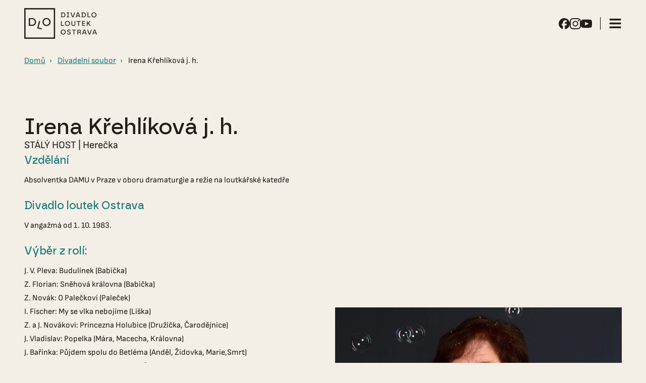

--- FILE ---
content_type: text/html; charset=utf-8
request_url: https://www.divadloloutek.cz/profil/irena-krehlikova-9/
body_size: 11447
content:

    <!DOCTYPE html>
    <html lang="cs" xmlns="http://www.w3.org/1999/xhtml">
    <head>
        <script type="text/javascript" src="https://c.seznam.cz/js/rc.js"></script>        <meta charset="utf-8">
        <meta http-equiv="X-UA-Compatible" content="IE=edge">
        <meta name="viewport" content="width=device-width, initial-scale=1.0, user-scalable=0, minimal-ui">
        <meta name="robots" content="index, follow">
        <meta name="author" content="Poski.com s.r.o.">
        <meta name="keywords" content="divadlo, loutky, ostrava">
        <meta name="description" content="V Divadle loutek Ostrava se pobaví celá rodina! Hrajeme každý všední den loutková představení pro děti i pro dospělé. Přijďte se k nám pobavit!">
        <meta property="og:site_name" content="Divadlo loutek Ostrava,příspěvková organizace">
                    <meta property="og:image" content="https://www.divadloloutek.cz/data/storage/thumbs/1600x1600-scaleshrink-ke/images/soubor/krehlikova-irena-bubl..jpg">
                            <meta property="og:title" content="Irena Křehlíková j. h.">
                            <meta property="og:description" content="Vzdělání

Absolventka DAMU v Praze v oboru dramaturgie a režie na loutkářské katedře

Divadlo loutek Ostrava

V an ...">
                                                <title>Irena Křehlíková j. h. | Divadlo loutek Ostrava</title>
                        
        <link rel="preload" href="/frontend/dist/base/base.min.css?t=1728384379" as="style" /><link rel="preload" href="/frontend/dist/components/styled-table/styled-table.min.css?t=1726744649" as="style" /><link rel="preload" href="/frontend/dist/components/alert/_base/alert.min.css?t=1694590262" as="style" /><link rel="preload" href="/frontend/dist/components/form/_base/bubble/form-bubble.min.css?t=1726744649" as="style" /><link rel="preload" href="/frontend/dist/components/form/_base/form.min.css?t=1729758201" as="style" /><link rel="preload" href="/frontend/dist/views/profile/profile.min.css?t=1738591581" as="style" /><link rel="preload" href="/frontend/dist/layout/_base/layout.min.css?t=1726744742" as="style" /><link rel="preload" href="/frontend/dist/components/breadcrumbs/_base/breadcrumbs.min.css?t=1726744742" as="style" /><link rel="preload" href="/frontend/dist/components/styled-text/_base/styled-text.min.css?t=1726744742" as="style" /><link rel="preload" href="/frontend/dist/components/head-trustpoints/_base/head-trustpoints.min.css?t=1694590262" as="style" /><link rel="preload" href="/frontend/dist/components/top-info/_base/top-info.min.css?t=1726744649" as="style" /><link rel="preload" href="/frontend/dist/components/header/_individual/header.min.css?t=1726744649" as="style" /><link rel="preload" href="/frontend/dist/components/visitors-notification-list/_base/visitors-notification-list.min.css?t=1694590263" as="style" /><link rel="preload" href="/frontend/dist/components/navigation/_individual/navigation.min.css?t=1726744649" as="style" /><link rel="preload" href="/frontend/dist/components/navigation/_individual/item/navigation-item.min.css?t=1726744649" as="style" /><link rel="preload" href="/frontend/dist/components/footer/_individual/footer.min.css?t=1726744649" as="style" /><link rel="preload" href="/frontend/dist/components/footer/_individual/nav/footer-nav.min.css?t=1726744649" as="style" /><link rel="preload" href="/frontend/dist/components/partners/_individual/partners.min.css?t=1726744649" as="style" /><link rel="preload" href="/frontend/dist/components/user/login/popup/_std/user-login-popup.min.css?t=1729758201" as="style" /><link rel="preload" href="/frontend/dist/components/user/login/actions/_std/user-login-actions.min.css?t=1694590259" as="style" /><link rel="preload" href="/frontend/dist/components/controls/input/_base/input.min.css?t=1694590262" as="style" /><link rel="preload" href="/frontend/dist/components/button/button.min.css?t=1726744649" as="style" /><link rel="preload" href="/frontend/dist/components/user/login/socials/_std/user-login-socials.min.css?t=1729758201" as="style" /><link rel="preload" href="/frontend/dist/components/popup/_base/popup.min.css?t=1726744649" as="style" /><link rel="preload" href="/frontend/dist/components/popup-module/_base/popup-module.min.css?t=1694590262" as="style" /><link rel="preload" href="/frontend/dist/components/cookies-popup/_base/cookies-popup.min.css?t=1726744649" as="style" /><link rel="preload" href="/frontend/dist/components/controls/toggle/_base/toggle.min.css?t=1729758201" as="style" /><link rel="preload" href="/frontend/dist/components/spinner/global/_base/spinner-global.min.css?t=1726744649" as="style" /><link rel="preload" href="/frontend/dist/wysiwyg/wysiwyg.min.css?t=1726744649" as="style" />        
    <link rel="stylesheet" type="text/css" href="/frontend/dist/base/base.min.css?t=1728384379" />
<link rel="stylesheet" type="text/css" href="/frontend/dist/components/styled-table/styled-table.min.css?t=1726744649" />
<link rel="stylesheet" type="text/css" href="/frontend/dist/components/alert/_base/alert.min.css?t=1694590262" />
<link rel="stylesheet" type="text/css" href="/frontend/dist/components/form/_base/bubble/form-bubble.min.css?t=1726744649" />
<link rel="stylesheet" type="text/css" href="/frontend/dist/components/form/_base/form.min.css?t=1729758201" />
<link rel="stylesheet" type="text/css" href="/frontend/dist/views/profile/profile.min.css?t=1738591581" />
<link rel="stylesheet" type="text/css" href="/frontend/dist/layout/_base/layout.min.css?t=1726744742" />
<link rel="stylesheet" type="text/css" href="/frontend/dist/components/breadcrumbs/_base/breadcrumbs.min.css?t=1726744742" />
<link rel="stylesheet" type="text/css" href="/frontend/dist/components/styled-text/_base/styled-text.min.css?t=1726744742" />
<link rel="stylesheet" type="text/css" href="/frontend/dist/components/head-trustpoints/_base/head-trustpoints.min.css?t=1694590262" />
<link rel="stylesheet" type="text/css" href="/frontend/dist/components/top-info/_base/top-info.min.css?t=1726744649" />
<link rel="stylesheet" type="text/css" href="/frontend/dist/components/header/_individual/header.min.css?t=1726744649" />
<link rel="stylesheet" type="text/css" href="/frontend/dist/components/visitors-notification-list/_base/visitors-notification-list.min.css?t=1694590263" />
<link rel="stylesheet" type="text/css" href="/frontend/dist/components/navigation/_individual/navigation.min.css?t=1726744649" />
<link rel="stylesheet" type="text/css" href="/frontend/dist/components/navigation/_individual/item/navigation-item.min.css?t=1726744649" />
<link rel="stylesheet" type="text/css" href="/frontend/dist/components/footer/_individual/footer.min.css?t=1726744649" />
<link rel="stylesheet" type="text/css" href="/frontend/dist/components/footer/_individual/nav/footer-nav.min.css?t=1726744649" />
<link rel="stylesheet" type="text/css" href="/frontend/dist/components/partners/_individual/partners.min.css?t=1726744649" />
<link rel="stylesheet" type="text/css" href="/frontend/dist/components/user/login/popup/_std/user-login-popup.min.css?t=1729758201" />
<link rel="stylesheet" type="text/css" href="/frontend/dist/components/user/login/actions/_std/user-login-actions.min.css?t=1694590259" />
<link rel="stylesheet" type="text/css" href="/frontend/dist/components/controls/input/_base/input.min.css?t=1694590262" />
<link rel="stylesheet" type="text/css" href="/frontend/dist/components/button/button.min.css?t=1726744649" />
<link rel="stylesheet" type="text/css" href="/frontend/dist/components/user/login/socials/_std/user-login-socials.min.css?t=1729758201" />
<link rel="stylesheet" type="text/css" href="/frontend/dist/components/popup/_base/popup.min.css?t=1726744649" />
<link rel="stylesheet" type="text/css" href="/frontend/dist/components/popup-module/_base/popup-module.min.css?t=1694590262" />
<link rel="stylesheet" type="text/css" href="/frontend/dist/components/cookies-popup/_base/cookies-popup.min.css?t=1726744649" />
<link rel="stylesheet" type="text/css" href="/frontend/dist/components/controls/toggle/_base/toggle.min.css?t=1729758201" />
<link rel="stylesheet" type="text/css" href="/frontend/dist/components/spinner/global/_base/spinner-global.min.css?t=1726744649" />
<link rel="stylesheet" type="text/css" href="/frontend/dist/wysiwyg/wysiwyg.min.css?t=1726744649" />
    <script>var PQ = {"locale":"cs"};</script>

    
    <script type='application/ld+json'>
        {
            "@context": "http://schema.org",
            "@type": "Organization",
            "url": "https://www.divadloloutek.cz/",
            "logo": "https://www.divadloloutek.cz/frontend/images/logo.png",
            "name": "Divadlo loutek Ostrava, příspěvková organizace",
            "email": "info@divadloloutek.cz",
            "telephone": "596100500",
            "address": {
              "@type": "PostalAddress",
              "streetAddress": "Pivovarská 3164/15",
              "addressLocality": "Ostrava 1",
              "postalCode": "72832"
            },

            "contactPoint": [{
              "@type": "ContactPoint",
              "telephone": "596100500",
              "contactType": "customer service"
            }]
        }
    </script>

    <script type="application/ld+json">
        {
          "@context": "http://schema.org",
          "@type": "WebSite",
          "url": "https://www.divadloloutek.cz/profil/irena-krehlikova-9/",
            "name": "Irena Křehlíková j. h."
          }
    </script>
        
    <link rel="icon" href="/frontend/images/favicons/favicon.ico" type="image/x-icon">
    <link rel="apple-touch-icon" sizes="180x180" href="/frontend/images/favicons/apple-touch-icon.png">
    <link rel="icon" type="image/png" sizes="32x32" href="/frontend/images/favicons/favicon-32x32.png">
    <link rel="icon" type="image/png" sizes="16x16" href="/frontend/images/favicons/favicon-16x16.png">
    <link rel="manifest" href="/frontend/images/favicons/site.webmanifest">
    <meta name="msapplication-TileColor" content="#3e6bac">
    <meta name="theme-color" content="#3e6bac">
        
        <script>window.cookieConsent = 0;</script>
                                
<!-- tracking:jscodes/displayCodes/2 --><!-- /tracking:jscodes/displayCodes/2 -->
                		            </head>
    <body class="  location_person_getDetail locale_cs domain_divadloloutek_cz">
                    
<!-- tracking:jscodes/displayCodes/3 --><!-- /tracking:jscodes/displayCodes/3 -->
        <script>
    if (window.sznIVA && window.sznIVA.IS) {
        window.sznIVA.IS.clearIdentities(["eid"])
    }
</script>    
        
    <div class="TopInfo">

    </div>
    
    
        
    <header class="AppHeader" data-component="AppHeader">
        <div class="AppHeader-holder">
            <div class="AppHeader-frame AppHeader-frame-top u-frame">
                <div class="AppHeader-claim u-hiddenVisually">                Divadlo loutek Ostrava                </div>                <a href="/" class="AppHeader-logo">
                    
    <img class="" src="/frontend/images/logo.png" width="144" height="61" alt="Logo">
                </a>
                <div class="AppHeader-navigation" data-component="AppNavigation">
                    	<nav class="AppNavigation AppHeader-mainNavigation">
		<ul class="AppNavigation-list">
                        
	<li class="AppNavigationItem is-level-1 ">
        <a href="/pro-skoly/" title="Pro školy" target="_self" class="AppNavigationItem-link">Pro školy</a>
        			<span class="AppNavigationItem-opener" data-opener>
            	<svg width="10" height="10" xmlns="http://www.w3.org/2000/svg" viewBox="0 0 448 512"><path fill="currentColor" d="M441.9 167.3l-19.8-19.8c-4.7-4.7-12.3-4.7-17 0L224 328.2 42.9 147.5c-4.7-4.7-12.3-4.7-17 0L6.1 167.3c-4.7 4.7-4.7 12.3 0 17l209.4 209.4c4.7 4.7 12.3 4.7 17 0l209.4-209.4c4.7-4.7 4.7-12.3 0-17z"></path></svg>
        	</span>
			<ul class="AppNavigationItem-submenu" data-submenu>
                
	<li class="AppNavigationItem is-level-2 ">
        <a href="/pro-skoly/" title="Jak si vybrat představení - praktické informace " target="_self" class="AppNavigationItem-link">Jak si vybrat představení - praktické informace </a>
        	</li>

	<li class="AppNavigationItem is-level-2 ">
        <a href="https://divadlo.ostrava.cz/" title="Objednávka představení pro školy" target="_blank" class="AppNavigationItem-link">Objednávka představení pro školy</a>
        	</li>

	<li class="AppNavigationItem is-level-2 ">
        <a href="/pro-skoly/potvrzeni-ucasti/" title="Potvrzení účasti" target="_self" class="AppNavigationItem-link">Potvrzení účasti</a>
        	</li>

	<li class="AppNavigationItem is-level-2 ">
        <a href="/pro-skoly/divadelni-etiketa/" title="Malá loutková divadelní etiketa" target="_self" class="AppNavigationItem-link">Malá loutková divadelní etiketa</a>
        	</li>
			</ul>
        	</li>

	<li class="AppNavigationItem is-level-1 ">
        <a href="https://www.divadloloutek.cz/program" title="Program" target="_self" class="AppNavigationItem-link">Program</a>
        			<span class="AppNavigationItem-opener" data-opener>
            	<svg width="10" height="10" xmlns="http://www.w3.org/2000/svg" viewBox="0 0 448 512"><path fill="currentColor" d="M441.9 167.3l-19.8-19.8c-4.7-4.7-12.3-4.7-17 0L224 328.2 42.9 147.5c-4.7-4.7-12.3-4.7-17 0L6.1 167.3c-4.7 4.7-4.7 12.3 0 17l209.4 209.4c4.7 4.7 12.3 4.7 17 0l209.4-209.4c4.7-4.7 4.7-12.3 0-17z"></path></svg>
        	</span>
			<ul class="AppNavigationItem-submenu" data-submenu>
                
	<li class="AppNavigationItem is-level-2 ">
        <a href="https://www.divadloloutek.cz/program/" title="Pro veřejnost" target="_self" class="AppNavigationItem-link">Pro veřejnost</a>
        	</li>

	<li class="AppNavigationItem is-level-2 ">
        <a href="https://www.divadloloutek.cz/program/?fS=sch" title="Pro školy" target="_self" class="AppNavigationItem-link">Pro školy</a>
        	</li>
			</ul>
        	</li>

	<li class="AppNavigationItem is-level-1 ">
        <a href="https://www.divadloloutek.cz/repertoar/inscenace/" title="Repertoár" target="_self" class="AppNavigationItem-link">Repertoár</a>
        			<span class="AppNavigationItem-opener" data-opener>
            	<svg width="10" height="10" xmlns="http://www.w3.org/2000/svg" viewBox="0 0 448 512"><path fill="currentColor" d="M441.9 167.3l-19.8-19.8c-4.7-4.7-12.3-4.7-17 0L224 328.2 42.9 147.5c-4.7-4.7-12.3-4.7-17 0L6.1 167.3c-4.7 4.7-4.7 12.3 0 17l209.4 209.4c4.7 4.7 12.3 4.7 17 0l209.4-209.4c4.7-4.7 4.7-12.3 0-17z"></path></svg>
        	</span>
			<ul class="AppNavigationItem-submenu" data-submenu>
                
	<li class="AppNavigationItem is-level-2 ">
        <a target="_self" href="/repertoar/inscenace/" class="AppNavigationItem-link">Inscenace</a>
        	</li>

	<li class="AppNavigationItem is-level-2 ">
        <a target="_self" href="/repertoar/archiv/" class="AppNavigationItem-link">Archiv</a>
        	</li>

	<li class="AppNavigationItem is-level-2 ">
        <a target="_self" href="/repertoar/dilny/" class="AppNavigationItem-link">Dílny</a>
        	</li>

	<li class="AppNavigationItem is-level-2 ">
        <a target="_self" href="/repertoar/ostatni/" class="AppNavigationItem-link">Ostatní</a>
        	</li>
			</ul>
        	</li>
		</ul>
	</nav>
                    	<nav class="AppNavigation AppHeader-sideNavigation">
		<ul class="AppNavigation-list">
                        
	<li class="AppNavigationItem is-level-1 ">
        <a href="/lektorsky-kabinet/" title="Lektorský kabinet" target="_self" class="AppNavigationItem-link">Lektorský kabinet</a>
        			<span class="AppNavigationItem-opener" data-opener>
            	<svg width="10" height="10" xmlns="http://www.w3.org/2000/svg" viewBox="0 0 448 512"><path fill="currentColor" d="M441.9 167.3l-19.8-19.8c-4.7-4.7-12.3-4.7-17 0L224 328.2 42.9 147.5c-4.7-4.7-12.3-4.7-17 0L6.1 167.3c-4.7 4.7-4.7 12.3 0 17l209.4 209.4c4.7 4.7 12.3 4.7 17 0l209.4-209.4c4.7-4.7 4.7-12.3 0-17z"></path></svg>
        	</span>
			<ul class="AppNavigationItem-submenu" data-submenu>
                
	<li class="AppNavigationItem is-level-2 ">
        <a href="/lektorsky-kabinet/" title="O Lektorském kabinetu" target="_self" class="AppNavigationItem-link">O Lektorském kabinetu</a>
        	</li>

	<li class="AppNavigationItem is-level-2 ">
        <a href="/lektorsky-kabinet/meetloutky/" title="MeetLoutky" target="_self" class="AppNavigationItem-link">MeetLoutky</a>
        	</li>

	<li class="AppNavigationItem is-level-2 ">
        <a href="/lektorsky-kabinet/detske-studio/" title="Dětské studio" target="_self" class="AppNavigationItem-link">Dětské studio</a>
        	</li>

	<li class="AppNavigationItem is-level-2 ">
        <a href="https://www.divadloloutek.cz/lektorsky-kabinet/ostravska-lokalka" title="Ostravská lokálka" target="_self" class="AppNavigationItem-link">Ostravská lokálka</a>
        	</li>
			</ul>
        	</li>

	<li class="AppNavigationItem is-level-1 ">
        <a href="/nabizime/" title="Nabízíme" target="_self" class="AppNavigationItem-link">Nabízíme</a>
        	</li>

	<li class="AppNavigationItem is-level-1 ">
        <a href="https://www.spectaculo.cz/" title="Spectaculo Interesse" target="_blank" class="AppNavigationItem-link">Spectaculo Interesse</a>
        	</li>

	<li class="AppNavigationItem is-level-1 is-megamenu">
        <span title="Menu" class="is-megamenu AppNavigationItem-link">Menu</span>
        			<span class="AppNavigationItem-opener" data-opener>
            	<svg width="10" height="10" xmlns="http://www.w3.org/2000/svg" viewBox="0 0 448 512"><path fill="currentColor" d="M441.9 167.3l-19.8-19.8c-4.7-4.7-12.3-4.7-17 0L224 328.2 42.9 147.5c-4.7-4.7-12.3-4.7-17 0L6.1 167.3c-4.7 4.7-4.7 12.3 0 17l209.4 209.4c4.7 4.7 12.3 4.7 17 0l209.4-209.4c4.7-4.7 4.7-12.3 0-17z"></path></svg>
        	</span>
			<ul class="AppNavigationItem-submenu" data-submenu>
                
	<li class="AppNavigationItem is-level-2 ">
        <a href="/o-divadle/" title="O divadle" target="_self" class="AppNavigationItem-link">O divadle</a>
        			<span class="AppNavigationItem-opener" data-opener>
            	<svg width="10" height="10" xmlns="http://www.w3.org/2000/svg" viewBox="0 0 448 512"><path fill="currentColor" d="M441.9 167.3l-19.8-19.8c-4.7-4.7-12.3-4.7-17 0L224 328.2 42.9 147.5c-4.7-4.7-12.3-4.7-17 0L6.1 167.3c-4.7 4.7-4.7 12.3 0 17l209.4 209.4c4.7 4.7 12.3 4.7 17 0l209.4-209.4c4.7-4.7 4.7-12.3 0-17z"></path></svg>
        	</span>
			<ul class="AppNavigationItem-submenu" data-submenu>
                
	<li class="AppNavigationItem is-level-3 ">
        <a href="https://www.divadloloutek.cz/divadelni-soubor" title="Umělecký soubor" target="_self" class="AppNavigationItem-link">Umělecký soubor</a>
        	</li>

	<li class="AppNavigationItem is-level-3 ">
        <a href="/o-divadle/nase-koncepce/" title="Naše koncepce" target="_self" class="AppNavigationItem-link">Naše koncepce</a>
        	</li>

	<li class="AppNavigationItem is-level-3 ">
        <a href="/o-divadle/historie-divadla/" title="Historie divadla" target="_self" class="AppNavigationItem-link">Historie divadla</a>
        	</li>

	<li class="AppNavigationItem is-level-3 ">
        <a href="/o-divadle/technicka-data/" title="Technická data" target="_self" class="AppNavigationItem-link">Technická data</a>
        			<span class="AppNavigationItem-opener" data-opener>
            	<svg width="10" height="10" xmlns="http://www.w3.org/2000/svg" viewBox="0 0 448 512"><path fill="currentColor" d="M441.9 167.3l-19.8-19.8c-4.7-4.7-12.3-4.7-17 0L224 328.2 42.9 147.5c-4.7-4.7-12.3-4.7-17 0L6.1 167.3c-4.7 4.7-4.7 12.3 0 17l209.4 209.4c4.7 4.7 12.3 4.7 17 0l209.4-209.4c4.7-4.7 4.7-12.3 0-17z"></path></svg>
        	</span>
			<ul class="AppNavigationItem-submenu" data-submenu>
                
	<li class="AppNavigationItem is-level-4 ">
        <a href="/o-divadle/technicka-data/hlavniscena/" title="Hlavní scéna" target="_self" class="AppNavigationItem-link">Hlavní scéna</a>
        	</li>

	<li class="AppNavigationItem is-level-4 ">
        <a href="/o-divadle/technicka-data/alternativniscena/" title="Alternativní scéna" target="_self" class="AppNavigationItem-link">Alternativní scéna</a>
        	</li>
			</ul>
        	</li>

	<li class="AppNavigationItem is-level-3 ">
        <a href="/o-divadle/nase-projekty/" title="Naše projekty" target="_self" class="AppNavigationItem-link">Naše projekty</a>
        	</li>
			</ul>
        	</li>

	<li class="AppNavigationItem is-level-2 ">
        <a href="/vstupenky/" title="Vstupenky" target="_self" class="AppNavigationItem-link">Vstupenky</a>
        			<span class="AppNavigationItem-opener" data-opener>
            	<svg width="10" height="10" xmlns="http://www.w3.org/2000/svg" viewBox="0 0 448 512"><path fill="currentColor" d="M441.9 167.3l-19.8-19.8c-4.7-4.7-12.3-4.7-17 0L224 328.2 42.9 147.5c-4.7-4.7-12.3-4.7-17 0L6.1 167.3c-4.7 4.7-4.7 12.3 0 17l209.4 209.4c4.7 4.7 12.3 4.7 17 0l209.4-209.4c4.7-4.7 4.7-12.3 0-17z"></path></svg>
        	</span>
			<ul class="AppNavigationItem-submenu" data-submenu>
                
	<li class="AppNavigationItem is-level-3 ">
        <a href="https://www.divadloloutek.cz/vstupenky/" title="Vstupenky - informace" target="_self" class="AppNavigationItem-link">Vstupenky - informace</a>
        	</li>

	<li class="AppNavigationItem is-level-3 ">
        <a href="/vstupenky/predplatne-2025-2026/" title="Předplatné 2025/2026" target="_self" class="AppNavigationItem-link">Předplatné 2025/2026</a>
        	</li>

	<li class="AppNavigationItem is-level-3 ">
        <a href="/vstupenky/loutkove-tvoreni-2024/" title="Loutkové tvoření 2026" target="_self" class="AppNavigationItem-link">Loutkové tvoření 2026</a>
        	</li>

	<li class="AppNavigationItem is-level-3 ">
        <a href="/vstupenky/rodinne-predplatne-2024/" title="Rodinné předplatné 2026" target="_self" class="AppNavigationItem-link">Rodinné předplatné 2026</a>
        	</li>

	<li class="AppNavigationItem is-level-3 ">
        <a href="/vstupenky/voucher/" title="Voucher" target="_self" class="AppNavigationItem-link">Voucher</a>
        	</li>

	<li class="AppNavigationItem is-level-3 ">
        <a href="/vstupenky/mlady-divak/" title="Mladý divák" target="_self" class="AppNavigationItem-link">Mladý divák</a>
        	</li>
			</ul>
        	</li>

	<li class="AppNavigationItem is-level-2 ">
        <a href="/pimprleto/" title="Pimprléto" target="_self" class="AppNavigationItem-link">Pimprléto</a>
        			<span class="AppNavigationItem-opener" data-opener>
            	<svg width="10" height="10" xmlns="http://www.w3.org/2000/svg" viewBox="0 0 448 512"><path fill="currentColor" d="M441.9 167.3l-19.8-19.8c-4.7-4.7-12.3-4.7-17 0L224 328.2 42.9 147.5c-4.7-4.7-12.3-4.7-17 0L6.1 167.3c-4.7 4.7-4.7 12.3 0 17l209.4 209.4c4.7 4.7 12.3 4.7 17 0l209.4-209.4c4.7-4.7 4.7-12.3 0-17z"></path></svg>
        	</span>
			<ul class="AppNavigationItem-submenu" data-submenu>
                
	<li class="AppNavigationItem is-level-3 ">
        <a href="https://www.divadloloutek.cz/pimprleto/pimprleto-historie/" title="Historie Pimprléta" target="_self" class="AppNavigationItem-link">Historie Pimprléta</a>
        	</li>

	<li class="AppNavigationItem is-level-3 ">
        <a href="/pimprleto/outdoorova-hra-zahada-orloje/" title="Outdoorová hra - Záhada orloje" target="_self" class="AppNavigationItem-link">Outdoorová hra - Záhada orloje</a>
        	</li>
			</ul>
        	</li>

	<li class="AppNavigationItem is-level-2 ">
        <a href="/kontakt/" title="Kontakt" target="_self" class="AppNavigationItem-link">Kontakt</a>
        	</li>
			</ul>
        	</li>
		</ul>
	</nav>
                    <div class="AppHeader-navigationCloser" data-closer>
                        <svg width="16" height="16" xmlns="http://www.w3.org/2000/svg" viewBox="0 0 320 512">
                            <path fill="currentColor" d="M207.6 256l107.72-107.72c6.23-6.23 6.23-16.34 0-22.58l-25.03-25.03c-6.23-6.23-16.34-6.23-22.58 0L160 208.4 52.28 100.68c-6.23-6.23-16.34-6.23-22.58 0L4.68 125.7c-6.23 6.23-6.23 16.34 0 22.58L112.4 256 4.68 363.72c-6.23 6.23-6.23 16.34 0 22.58l25.03 25.03c6.23 6.23 16.34 6.23 22.58 0L160 303.6l107.72 107.72c6.23 6.23 16.34 6.23 22.58 0l25.03-25.03c6.23-6.23 6.23-16.34 0-22.58L207.6 256z"></path>
                        </svg>
                    </div>
                </div>
                <div class="AppHeader-socials">
                    
    
    <a href="https://www.facebook.com/divadloloutekostrava" aria-label="Facebook" target="_blank"
       rel="noopener">
        <svg width="22" height="22" xmlns="http://www.w3.org/2000/svg" viewBox="0 0 22 22"><path fill="currentColor" fill-rule="evenodd" d="M8.342 21.716v-7.315h-2.27V11.04h2.27V9.59c0-3.744 1.694-5.478 5.368-5.478.695 0 1.896.137 2.39.273v3.045a14.7 14.7 0 0 0-1.272-.04c-1.804 0-2.5.682-2.5 2.46v1.189h3.595l-.616 3.36h-2.974v7.56C17.78 21.3 22 16.663 22 11.04c0-6.075-4.925-11-11-11s-11 4.925-11 11c0 5.158 3.55 9.487 8.342 10.676Z" clip-rule="evenodd"/></svg>            </a>


    
    <a href="https://www.instagram.com/divadloloutekostrava/?hl=cs" aria-label="Instagram" target="_blank"
       rel="noopener">
        <svg width="22" height="22" xmlns="http://www.w3.org/2000/svg" viewBox="0 0 22 22"><path fill="currentColor" d="M11 1.983c2.937 0 3.285.01 4.446.064 2.98.136 4.373 1.55 4.509 4.509.053 1.16.063 1.508.063 4.445 0 2.938-.01 3.285-.063 4.445-.137 2.956-1.525 4.373-4.51 4.509-1.16.053-1.506.064-4.445.064-2.937 0-3.285-.01-4.445-.064-2.988-.137-4.373-1.557-4.509-4.51-.053-1.16-.064-1.507-.064-4.445 0-2.937.012-3.284.064-4.445.137-2.958 1.525-4.373 4.51-4.509 1.16-.052 1.507-.063 4.444-.063ZM11 0C8.013 0 7.639.013 6.465.066 2.47.249.25 2.466.067 6.464.013 7.64 0 8.013 0 11c0 2.987.013 3.362.066 4.536.183 3.995 2.4 6.215 6.398 6.398C7.64 21.987 8.013 22 11 22c2.987 0 3.362-.013 4.536-.066 3.99-.183 6.217-2.4 6.397-6.398.054-1.174.067-1.549.067-4.536 0-2.987-.013-3.361-.066-4.535-.18-3.99-2.399-6.215-6.397-6.398C14.362.013 13.987 0 11 0Zm0 5.351a5.649 5.649 0 1 0 0 11.298A5.649 5.649 0 0 0 11 5.35Zm0 9.316a3.666 3.666 0 1 1 0-7.333 3.666 3.666 0 0 1 0 7.333Zm5.872-10.858a1.32 1.32 0 1 0 0 2.64 1.32 1.32 0 0 0 0-2.64Z"/></svg>            </a>


    
    <a href="https://www.youtube.com/@divadloloutekostrava8864" aria-label="YouTube" target="_blank"
       rel="noopener">
        <svg width="22" height="22" xmlns="http://www.w3.org/2000/svg" viewBox="0 0 24 18"><path fill="currentColor" d="M19.615.184c-3.604-.246-11.631-.245-15.23 0C.488.45.029 2.804 0 9c.029 6.185.484 8.549 4.385 8.816 3.6.245 11.626.246 15.23 0C23.512 17.55 23.971 15.196 24 9c-.029-6.185-.484-8.549-4.385-8.816ZM9 13V5l8 3.993L9 13Z"/></svg>            </a>

                </div>

                <div class="AppHeader-hmb" data-nav-opener>
                    <svg width="20" height="20" xmlns="http://www.w3.org/2000/svg" viewBox="0 0 448 512">
                        <path fill="currentColor"
                              d="M16 132h416c8.837 0 16-7.163 16-16V76c0-8.837-7.163-16-16-16H16C7.163 60 0 67.163 0 76v40c0 8.837 7.163 16 16 16zm0 160h416c8.837 0 16-7.163 16-16v-40c0-8.837-7.163-16-16-16H16c-8.837 0-16 7.163-16 16v40c0 8.837 7.163 16 16 16zm0 160h416c8.837 0 16-7.163 16-16v-40c0-8.837-7.163-16-16-16H16c-8.837 0-16 7.163-16 16v40c0 8.837 7.163 16 16 16z"></path>
                    </svg>
                </div>
            </div>
        </div>
    </header>

    
    
    <main class="Profile">
        
    <div class="Breadcrumbs Breadcrumbs--base">
        <div class="Breadcrumbs-frame u-frame">
                        <ul class="Breadcrumbs-inner">
                                    <li class="Breadcrumbs-item">
                        <a href="/">Domů</a>
                    </li>
                                                                        <li class="Breadcrumbs-item">
                        <a href="/divadelni-soubor/">Divadelní soubor</a>
                    </li>
                                                        <li class="Breadcrumbs-item">
                        <a >Irena Křehlíková j. h.</a>
                    </li>
                            </ul>
        </div>
        
    <script type='application/ld+json'>{"@context":"http:\/\/schema.org","@type":"BreadcrumbList","itemListElement":[{"item":"https:\/\/www.divadloloutek.cz\/","name":"Dom\u016f","position":1,"@type":"ListItem"},{"item":"https:\/\/www.divadloloutek.cz\/divadelni-soubor\/","name":"Divadeln\u00ed soubor","position":2,"@type":"ListItem"},{"item":"https:\/\/www.divadloloutek.cz\/profil\/irena-krehlikova-j-h-9\/","name":"Irena K\u0159ehl\u00edkov\u00e1 j. h.","position":3,"@type":"ListItem"}]}</script>
    </div>
        <div class="Profile-header">
            <div class="Profile-headerFrame u-frame">
                <div class="Profile-headerText">
                    <h1>Irena Křehlíková j. h.</h1>
                    <div class="Profile-headerRole">STÁLÝ HOST | Herečka </div>
                    
            <div class=" StyledText" data-cy="category-description" data-component="StyledText">
            <h3>Vzdělání</h3>

<p>Absolventka DAMU v Praze v oboru dramaturgie a režie na loutkářské katedře</p>

<h3>Divadlo loutek Ostrava</h3>

<p>V angažmá od 1. 10. 1983.</p>

<h3>Výběr z rolí:</h3>

<p>J. V. Pleva: Budulínek (Babička)<br />
Z. Florian: Sněhová královna (Babička)<br />
Z. Novák: O Palečkovi (Paleček)<br />
I. Fischer: My se vlka nebojíme (Liška)<br />
Z. a J. Novákovi: Princezna Holubice (Družička, Čarodějnice)<br />
J. Vladislav: Popelka (Mára, Macecha, Královna)<br />
J. Bařinka: Půjdem spolu do Betléma (Anděl, Židovka, Marie,Smrt)<br />
J. Kvapil: Princezna Pampeliška (Chůva)<br />
F. Hrubín: Pět pohádek (Vypravěčka)<br />
J. Kovalčuk – V. Vančura: Kubula a Kuba Kubikula (Kubula)<br />
J. Švarc: Sněhová královna (Babička)<br />
J. Karafiát – H. Motýlová: Broučci (Janinka)<br />
J. K. Tyl: Strakonický dudák (Kordula)<br />
R. Chudecká – P. Nosálek: Šípková Růženka (Dobrá víla)<br />
I. A. Krylov: Trumf (Vakula, carevna)<br />
H. Galetková: Strom pohádek (Sousedka)<br />
J. A. Pitínský: Pokojíček (Matka)<br />
J. R. R. Tolkien – J. Pithartová: Hobit aneb Cesta tam a zase zpátky (Balin, Dvalin)<br />
M. Kownacká: Jak švec Dratvička vysvobodil princeznu (Ježibaba,Rytíř)<br />
J. K. Tyl: Fidlovačka (Markytka)<br />
S. Townsendová: Tajný deník Adriana Molea (Margaret Scrutonová,ředitelka školy)<br />
V. Čtvrtek: Víla Amálka (Slunce)<br />
J. Gaarder: Dívka s pomeranči (Babička, kolektivní práce s loutkou)<br />
A. Jirásek: Lucerna (Klásková, kolektivní práce)<br />
J. Przymanowski, M. Pivovar, R. Lipus: Šaryk vzpomíná (Stalin, Ovečka Else, Leonid Iljič Brežněv,Jaruzelskij)<br />
V. Klemens: Láska s červeným nosem (Ředitelová)<br />
O. Ostravski – M. Pivovar - R. Lipus: Z Deniku Ostravaka (kolektivní práce)<br />
J. Ryšánek Schmiedtová: Malá Mína zmlsaná (Klaudie Koprová)</p>

<h3>Režie v DLO:</h3>

<p>V. Petrov: Pohádka jako pohlazení (1982)<br />
L. Dvorský: Poklad baby Mračenice (1984)<br />
I. Peřinová: Pohádky na draka (1984)<br />
J. Synková: Začarovaný Krobinián (1987)<br />
J. Čapek a I. Křehlíková: Povídání o pejskovi a kočičce (1995)<br />
I. Křehlíková: Mařenka, Jeníček a Smolíček pacholíček (2002)<br />
C. Collodi a I. Křehlíková: Pinokio (2005)</p>
        </div>
                    </div>
                <div class="Profile-headerPicture">
                    <picture><source srcset="/data/storage/thumbs/600x600-scalecrop/images/soubor/krehlikova-irena-bubl..jpg.webp" type="image/webp" /><img class="lazy " loading="lazy" src="/data/storage/thumbs/600x600-scalecrop/images/soubor/krehlikova-irena-bubl..jpg" width="600" height="600" alt="Irena Křehlíková j. h." title="Irena Křehlíková j. h." /></picture>                </div>
            </div>
        </div>
        <div class="u-frame">
                                </div>
    </main>
    
            
    <footer class="AppFooter">

                <div class="AppFooter-frame u-frame">
            <a href="/" class="AppFooter-logo">
                <picture>
                    <source srcset="/frontend/images/_webp/logo-white.webp" type="image/webp">
                    <img src="/frontend/images/logo-white.png" alt="Logo" width="176" height="75" loading="lazy">
                </picture>
            </a>
            <div class="AppFooter-col AppFooter-address">
                <h2 class="AppFooter-title">Kontakty</h2>
                <div class="AppFooter-contact">
                    <p>
                        Divadlo loutek Ostrava, příspěvková organizace <br>
                        Pivovarská 3164/15 <br>
                        72832 Ostrava 1                    </p>

                    <p>
                        IČO:&nbsp;                        00533874<br>
                        DIČ:&nbsp;                        CZ00533874<br>
                        Zřizovatel: Statutární město Ostrava                    </p>
                </div>
            </div>
            <div class="AppFooter-col">
                <h2 class="AppFooter-title">Rezervace vstupenek</h2>
                
    <nav class="FooterNav">
        <h2 class="FooterNav-title"></h2>
        <ul class="FooterNav-list">
                            <li class="FooterNav-item"><a title="Vstupenky pro veřejnost" href="/vstupenky/" target="_self">Vstupenky pro veřejnost</a></li>
                            <li class="FooterNav-item"><a title="Praktické informace pro školy" href="/pro-skoly/" target="_self">Praktické informace pro školy</a></li>
                    </ul>
    </nav>
            </div>
            <div class="AppFooter-menu1">
                <h2 class="AppFooter-title">ostatní</h2>

                
    <nav class="FooterNav">
        <h2 class="FooterNav-title"></h2>
        <ul class="FooterNav-list">
                            <li class="FooterNav-item"><a href="/vyzvy-verejne-zakazky/" title="Veřejné zakázky" target="_self">Veřejné zakázky</a></li>
                            <li class="FooterNav-item"><a href="https://www.divadloloutek.cz/dokument/zpracovani-osobnich-udaju/5/" title="Zpracování osobních údajů" target="_self">Zpracování osobních údajů</a></li>
                            <li class="FooterNav-item"><a href="/cookies/" title="Cookies" target="_self">Cookies</a></li>
                            <li class="FooterNav-item"><a title="Rozpočet" href="/rozpocet/" target="_self">Rozpočet</a></li>
                            <li class="FooterNav-item"><a title="Pro média" href="/pro-media/" target="_self">Pro média</a></li>
                            <li class="FooterNav-item"><a title="Partneři" href="/partneri/" target="_self">Partneři</a></li>
                            <li class="FooterNav-item"><a title="Obchodní podmínky" href="/obchodni-podminky-2025/" target="_self">Obchodní podmínky</a></li>
                            <li class="FooterNav-item"><a title="Výroční zprávy" href="/vyrocni-zpravy/" target="_self">Výroční zprávy</a></li>
                            <li class="FooterNav-item"><a title="Pro členy divadla – intranet" href="/pro-cleny-divadla-intranet/" target="_self">Pro členy divadla – intranet</a></li>
                    </ul>
    </nav>
            </div>
        </div>

        
        <div class="AppFooter-copy">
            <div class="u-frame">
                <div class="AppFooter-copyInner">
                    <p><span>&nbsp;&copy;&nbsp;2026&nbsp;Divadlo loutek Ostrava,příspěvková organizace</span></p>
                    
                        <p><svg xmlns="http://www.w3.org/2000/svg" width="30" height="30" viewBox="0 123.305 595.281 595.28"><path fill="#ED7339" d="M595.28,420.945c0,164.11-133.529,297.64-297.64,297.64C133.53,718.585,0,585.055,0,420.945 c0-164.11,133.53-297.64,297.64-297.64c63.7,0,124.29,19.91,174.82,56.72l-45.38,49.29c-37.931-25.81-82.511-39.96-129.391-39.96 c-127.7,0-231.59,103.89-231.59,231.59c0,116.47,86.42,213.13,198.51,229.23v-129.94h33.03c54.74,0,99.25-44.521,99.25-99.27 c0-54.74-44.53-99.27-99.25-99.27c-54.74,0-99.29,44.53-99.29,99.27c0,15.79,3.66,31.05,10.69,44.84l-46.46,50.529 c-19.78-27.979-30.26-60.96-30.29-95.34c0-91.2,74.18-165.37,165.35-165.37c91.15,0,165.32,74.17,165.32,165.34 c0,79.84-56.91,146.66-132.29,162.02v67.21c112.109-16.06,198.58-112.76,198.58-229.25c0-22.83-3.5-45.29-10.021-66.91h-0.05 c-5.05-16.69-11.86-33.14-20.95-48.88c-5.67-9.79-12.03-19.05-19.01-27.79l45.01-48.89c11.62,13.53,22.17,28.01,31.19,43.65 c9.38,16.24,16.91,33.05,22.88,50.15l0.189-0.08c0.74,2.1,1.24,4.24,1.931,6.34c0.529,1.59,1.12,3.19,1.62,4.79l-0.141,0.04 C590.61,361.675,595.28,391.035,595.28,420.945z"></path></svg><span><a target="_blank" rel="noopener" href="https://www.poski.com/">Webové stránky</a> vytvořilo <strong>Poski.com</strong>. <a target="_blank" rel="noopener" href="http://poski.com/webdesign-tvorba-www-stranek">Tvorba webových stránek</a> na míru.</span></p>
                            </div>
            </div>
        </div>
    </footer>
    
    
            
    
    <aside class="AppPopup AppPopup--5 u-invisibleScrollBar"
           id="login-popup"
           data-component="AppPopup"
           data-cancelable="1"
        >

        <div class="AppPopup-inner " >
                            <div class="AppPopup-close " data-pupup-base-close>
                    <svg width="1em" height="1em" xmlns="http://www.w3.org/2000/svg" viewBox="0 0 320 512">
                        <path fill="currentColor" d="M207.6 256l107.72-107.72c6.23-6.23 6.23-16.34 0-22.58l-25.03-25.03c-6.23-6.23-16.34-6.23-22.58 0L160 208.4 52.28 100.68c-6.23-6.23-16.34-6.23-22.58 0L4.68 125.7c-6.23 6.23-6.23 16.34 0 22.58L112.4 256 4.68 363.72c-6.23 6.23-6.23 16.34 0 22.58l25.03 25.03c6.23 6.23 16.34 6.23 22.58 0L160 303.6l107.72 107.72c6.23 6.23 16.34 6.23 22.58 0l25.03-25.03c6.23-6.23 6.23-16.34 0-22.58L207.6 256z"></path>
                    </svg>
                </div>
                                        <h2 class="AppPopup-title">Přihlášení</h2>
                                    
    <div class="UserLoginActions UserLoginPopup-actions">
    <a class="UserLoginActions-link" href="/uzivatel/obnoveni-hesla/">
        <svg height="16" width="20" xmlns="http://www.w3.org/2000/svg" viewBox="0 0 448 512"><path fill="currentColor" d="M400 256H152V152.9c0-39.6 31.7-72.5 71.3-72.9 40-.4 72.7 32.1 72.7 72v16c0 13.3 10.7 24 24 24h32c13.3 0 24-10.7 24-24v-16C376 68 307.5-.3 223.5 0 139.5.3 72 69.5 72 153.5V256H48c-26.5 0-48 21.5-48 48v160c0 26.5 21.5 48 48 48h352c26.5 0 48-21.5 48-48V304c0-26.5-21.5-48-48-48zM264 408c0 22.1-17.9 40-40 40s-40-17.9-40-40v-48c0-22.1 17.9-40 40-40s40 17.9 40 40v48z"></path></svg>
        Zapomenuté heslo    </a>
</div>
    <div class="UserLoginPopup" data-component="UserLoginPopup">
        <div class="UserLoginPopup-form">
            
    <div class="AppAlert AppAlert--error UserLoginPopup-messages u-spaceMd u-hidden" data-login-alert data-notification>
        <div class="AppAlert-icon">
            <svg width="20" height="20" xmlns="http://www.w3.org/2000/svg" viewBox="0 0 512 512"><path fill="currentColor" d="M504 256c0 136.997-111.043 248-248 248S8 392.997 8 256C8 119.083 119.043 8 256 8s248 111.083 248 248zm-248 50c-25.405 0-46 20.595-46 46s20.595 46 46 46 46-20.595 46-46-20.595-46-46-46zm-43.673-165.346l7.418 136c.347 6.364 5.609 11.346 11.982 11.346h48.546c6.373 0 11.635-4.982 11.982-11.346l7.418-136c.375-6.874-5.098-12.654-11.982-12.654h-63.383c-6.884 0-12.356 5.78-11.981 12.654z"></path></svg>        </div>
        <div class="AppAlert-text" data-text></div>
    </div>
            
    <div class="AppForm " data-form-anchor><form action="/prihlaseni-pro-cleny-divadla/" method="post" enctype="application/x-www-form-urlencoded" accept-charset="utf-8" id="webUser-login" ><input type="hidden" name="__form_submitted_webUser/login" value="1" />
<div class="AppForm-col u-spanRow"  >
            <label class="AppForm-label is-required" for="id">
            E-mail                    </label>
        <div class="AppForm-element">
                    
    <input
            class="InputBase "
            type="text"
        id="id"        name="id"                                >
        
            </div>
</div>

<div class="AppForm-col u-spanRow"  >
            <label class="AppForm-label is-required" for="password">
            Heslo                    </label>
        <div class="AppForm-element">
                    
    <input
            class="InputBase "
            type="password"
        id="password"        name="password"        value=""                        >
        
            </div>
</div>

<div class="AppForm-col u-spanRow" >
    
            <button
                class="ButtonBase ButtonBase--primary btn-primary btn-outline "
                type="submit"
                        id="loginSubmit"            name="loginSubmit"                        >
                        <span>přihlásit</span>
                    </button>
            </div>
<div class="form-group col-md-12 form_hidden element_return  locale_ domain_ " ><div class="element locale_ domain_"><input type="hidden" id="return" name="return" value="https://www.divadloloutek.cz/"  class="form-control" /></div></div></form></div>        </div>

            </div>
            </div>
    </aside>
    
                
    
    
    
    
                        
    <aside class="CookiesPopup CookiesPopup-middle" data-component="CookiesPopup">
        <div class="CookiesPopup-inner">
            <h3 class="CookiesPopup-title">Aby vše fungovalo, jak má (souhlas s cookies)</h3>
            <div data-default>
                <p class="CookiesPopup-text">Chceme, abyste u nás rychle našli to, co hledáte. I proto potřebujeme váš souhlas s ukládáním informačních sušenek. Některé jsou nezbytné pro fungování stránek, další nám pomáhají, abychom vás neobtěžovali nevhodně zvolenou reklamou. Děkujeme. <a href='/cookies/'>Podrobnosti o sušenkách</a></p>
                <div class="CookiesPopup-buttonsWrapper">
                    <a class="CookiesPopup-button CookiesPopup-button--disableCookies"
                       href="/cookies/" data-open-fine>
                        <span>Spravovat nastavení</span>
                    </a>
                    <a class="CookiesPopup-button CookiesPopup-button--allowCookies" href="/api/cookies-consent?back=%2Fprofil%2Firena-krehlikova-9%2F&1=1&4=1"
                       data-control>
                        <span>Posvačím sušenku</span>
                    </a>
                </div>
            </div>
            <form action="/api/cookies-consent" method="get" data-fine-control class="u-hidden">
                <input type="hidden" name="back" value="/profil/irena-krehlikova-9/">
                <div class="CookiesPopup-innerWrapper u-customScrollbar">
                    <p class="CookiesPopup-text">Chceme, abyste u nás rychle našli to, co hledáte. I proto potřebujeme váš souhlas s ukládáním informačních sušenek. Některé jsou nezbytné pro fungování stránek, další nám pomáhají, abychom vás neobtěžovali nevhodně zvolenou reklamou. Děkujeme. <a href='/cookies/'>Podrobnosti o sušenkách</a></p>
                    <div class="CookiesPopup-settings">
                                                    <details class="CookiesPopup-type" open>
                                <summary class="CookiesPopup-typeHeader">
                                    <span class="CookiesPopup-typeTitle">Nezbytné cookies</span>
                                    <span class="CookiesPopup-typeStatus">Vždy aktivní</span>
                                    <svg height="16" width="16" xmlns="http://www.w3.org/2000/svg"
                                         viewBox="0 0 448 512">
                                        <path fill="currentColor"
                                              d="M207.029 381.476L12.686 187.132c-9.373-9.373-9.373-24.569 0-33.941l22.667-22.667c9.357-9.357 24.522-9.375 33.901-.04L224 284.505l154.745-154.021c9.379-9.335 24.544-9.317 33.901.04l22.667 22.667c9.373 9.373 9.373 24.569 0 33.941L240.971 381.476c-9.373 9.372-24.569 9.372-33.942 0z"></path>
                                    </svg>
                                </summary>
                                <div class="CookiesPopup-typeContent">
                                    Jsou důležité pro bezproblémové fungování stránek jako například navigace stránky, mapy na stránkách nebo přístup k zabezpečeným sekcím. Tyto cookies není možné vypnout.                                </div>
                            </details>
                                                                            <details class="CookiesPopup-type" open>
                                <summary class="CookiesPopup-typeHeader">
                                    <label class="CookiesPopup-typeTitle"
                                           for="popup1">Analytické cookies</label>
                                    <input type="hidden" value="0" name="1">
                                    
    <span class="ToggleBase ">
        <input
                type="checkbox"
            id="popup1"            name="1"            value="1"                                            >
        <span class="ToggleBase-body"></span>
    </span>
                                    <svg height="16" width="16" xmlns="http://www.w3.org/2000/svg"
                                         viewBox="0 0 448 512">
                                        <path fill="currentColor"
                                              d="M207.029 381.476L12.686 187.132c-9.373-9.373-9.373-24.569 0-33.941l22.667-22.667c9.357-9.357 24.522-9.375 33.901-.04L224 284.505l154.745-154.021c9.379-9.335 24.544-9.317 33.901.04l22.667 22.667c9.373 9.373 9.373 24.569 0 33.941L240.971 381.476c-9.373 9.372-24.569 9.372-33.942 0z"></path>
                                    </svg>
                                </summary>
                                <div class="CookiesPopup-typeContent">
                                    Pomáhají nám s analýzou webových stránek tak, aby pro vás bylo prohlížení webu co nejjednodušší a vždy jste našli to, co hledáte. Ukládání těchto cookies můžete odmítnout.                                </div>
                            </details>
                                                    <details class="CookiesPopup-type" open>
                                <summary class="CookiesPopup-typeHeader">
                                    <label class="CookiesPopup-typeTitle"
                                           for="popup4">Marketingové (personalizované) cookies</label>
                                    <input type="hidden" value="0" name="4">
                                    
    <span class="ToggleBase ">
        <input
                type="checkbox"
            id="popup4"            name="4"            value="1"                                            >
        <span class="ToggleBase-body"></span>
    </span>
                                    <svg height="16" width="16" xmlns="http://www.w3.org/2000/svg"
                                         viewBox="0 0 448 512">
                                        <path fill="currentColor"
                                              d="M207.029 381.476L12.686 187.132c-9.373-9.373-9.373-24.569 0-33.941l22.667-22.667c9.357-9.357 24.522-9.375 33.901-.04L224 284.505l154.745-154.021c9.379-9.335 24.544-9.317 33.901.04l22.667 22.667c9.373 9.373 9.373 24.569 0 33.941L240.971 381.476c-9.373 9.372-24.569 9.372-33.942 0z"></path>
                                    </svg>
                                </summary>
                                <div class="CookiesPopup-typeContent">
                                    Neradi bychom vás obtěžovali nevhodně zvolenou reklamou, a proto potřebujeme ukládat marketingové cookies, která nám pomáhají lépe pochopit, co vás zajímá. Ukládání těchto cookies můžete odmítnout.                                </div>
                            </details>
                                            </div>
                </div>
                <div class="CookiesPopup-inner-advancedChoicesButtons">
                    <div class="CookiesPopup-buttonsWrapper">
                        <a class="CookiesPopup-button CookiesPopup-button--disableCookies"
                           href="/cookies/" data-close-fine>
                            <span>Spravovat nastavení</span>
                        </a>
                        <button type="submit" class="CookiesPopup-button CookiesPopup-button--allowCookies">
                            <span>Uložit zvolené</span>
                        </button>
                        <a class="CookiesPopup-linkButton" href="/api/cookies-consent?back=%2Fprofil%2Firena-krehlikova-9%2F&1=0&4=0" data-control>
                            <span>Zakázat fungování cookies</span>
                        </a>
                        <a class="CookiesPopup-linkButton CookiesPopup-linkButton--faded"
                           href="/cookies/" data-close-fine>
                            <span>Spravovat nastavení</span>
                        </a>
                    </div>
                </div>
            </form>
            <svg class="CookiesPopup-icon" width="160" height="160" xmlns="http://www.w3.org/2000/svg"
                 viewBox="0 0 512 512">
                <path fill="currentColor"
                      d="M352 328c-13.25 0-24 10.74-24 24 0 13.25 10.75 24 24 24s24-10.75 24-24c0-13.26-10.75-24-24-24zM184 192c0-13.26-10.75-24-24-24s-24 10.74-24 24c0 13.25 10.75 24 24 24s24-10.75 24-24zm8 136c-13.25 0-24 10.74-24 24 0 13.25 10.75 24 24 24s24-10.75 24-24c0-13.26-10.75-24-24-24zm96-96c-13.25 0-24 10.74-24 24 0 13.25 10.75 24 24 24s24-10.75 24-24c0-13.26-10.75-24-24-24zm222.52 23.82c-69.97-.85-126.47-57.69-126.47-127.86-70.17 0-127-56.49-127.86-126.45C249.57.5 242.9 0 236.26 0c-20.68 0-41.18 4.85-59.79 14.33l-69.13 35.22a132.221 132.221 0 0 0-57.79 57.81l-35.1 68.88a132.645 132.645 0 0 0-12.82 80.95l12.08 76.28a132.555 132.555 0 0 0 37.16 72.96l54.77 54.76a132.036 132.036 0 0 0 72.71 37.06l76.71 12.14c6.86 1.09 13.76 1.62 20.64 1.62 20.72 0 41.25-4.88 59.89-14.38l69.13-35.22a132.221 132.221 0 0 0 57.79-57.81l35.1-68.88c12.56-24.63 17.01-52.57 12.91-79.9zm-41.42 65.36L434 390.07c-9.68 19-24.83 34.15-43.81 43.82l-69.13 35.22C307.08 476.23 291.39 480 275.7 480c-5.21 0-10.47-.41-15.63-1.23l-76.7-12.14c-21-3.33-40.05-13.04-55.09-28.08l-54.77-54.76c-15.1-15.09-24.84-34.23-28.18-55.33l-12.08-76.27c-3.35-21.12.02-42.36 9.72-61.41l35.1-68.88c9.68-19 24.83-34.15 43.81-43.82L191 42.85c11.33-5.77 23.8-9.33 36.51-10.46 13.15 63.15 63.84 112.95 127.25 124.86 11.91 63.42 61.71 114.11 124.87 127.25-1.1 12.73-4.64 25.14-10.53 36.68z"></path>
            </svg>
        </div>
    </aside>
            
    
    <div class="u-hidden" data-consent-types="[{&quot;name&quot;:&quot;ad_storage&quot;,&quot;id&quot;:4},{&quot;name&quot;:&quot;analytics_storage&quot;,&quot;id&quot;:1},{&quot;name&quot;:&quot;functionality_storage&quot;,&quot;id&quot;:0}]"
         data-component="GoogleTagManager"></div>
    
    <div class="SpinnerGlobal" data-component="SpinnerGlobal">
        <div class="SpinnerGlobal-spinner"></div>
    </div>
    <div id="fb-root"></div>
    
    
            <script src="/frontend/dist/libraries/scroll-to-form-notification.min.js?t=1729758201" defer></script>
<script src="/frontend/dist/global/utilities.min.js?t=1729758201" defer></script>
<script src="/frontend/dist/global/templating.min.js?t=1729758201" defer></script>
<script src="/frontend/dist/global/event-bus.min.js?t=1729758201" defer></script>
<script src="/frontend/dist/global/component.min.js?t=1729758201" defer></script>
<script src="/frontend/dist/global/cleveromash.min.js?t=1729758201" defer></script>
<script src="/frontend/dist/global/smoothscroll-poly.min.js?t=1729758201" defer></script>
<script src="/frontend/dist/components/analytics/delayed-script/_base/delayed-script.min.js?t=1729758201" defer></script>
<script src="/frontend/dist/components/navigation/@common/navigation.min.js?t=1729758201" defer></script>
<script src="/frontend/dist/components/popup/@common/base-popup.min.js?t=1729758201" defer></script>
<script src="/frontend/dist/components/styled-text/_base/styled-text.min.js?t=1729758219" defer></script>
<script src="/frontend/dist/components/header/_individual/header.min.js?t=1729758219" defer></script>
<script src="/frontend/dist/components/navigation/_individual/navigation.min.js?t=1729758219" defer></script>
<script src="/frontend/dist/components/user/login/popup/_std/user-login-popup.min.js?t=1729758201" defer></script>
<script src="/frontend/dist/components/popup/_base/popup.min.js?t=1729758201" defer></script>
<script src="/frontend/dist/components/cookies-popup/_base/cookies-popup.min.js?t=1729758201" defer></script>
<script src="/frontend/dist/components/analytics/google-tag-manager/google-tag-manager.min.js?t=1729758201" defer></script>
<script src="/frontend/dist/components/spinner/global/_base/spinner-global.min.js?t=1729758201" defer></script>
<script src="/frontend/dist/init/init.min.js?t=1726744649" defer></script>

    
                        
<!-- tracking:jscodes/displayCodes/4 --><!-- /tracking:jscodes/displayCodes/4 -->
            </body>
    </html>


--- FILE ---
content_type: text/css;charset=UTF-8
request_url: https://www.divadloloutek.cz/frontend/dist/base/base.min.css?t=1728384379
body_size: 3783
content:
@charset "UTF-8";
:root {
  --colorBrandBrown: hsl(30, 20%, 64%);
  --colorBrandBrown-h: 30;
  --colorBrandBrown-s: 20;
  --colorBrandBrown-l: 64;
  --colorBrand: hsl(11, 81%, 53%);
  --colorBrand-h: 11;
  --colorBrand-s: 81;
  --colorBrand-l: 53;
  --colorBrand-contrast: hsl(0, 0%, calc((var(--colorBrand-l) - 60) * -100%));
  --colorBrandRed: hsl(11, 81%, 53%);
  --colorBrandRed-h: 11;
  --colorBrandRed-s: 81;
  --colorBrandRed-l: 53;
  --colorBrandRed-contrast: hsl(0, 0%, calc((var(--colorBrandRed-l) - 60) * -100%));
  --colorBrandBlueGreen: hsl(180, 66%, 29%);
  --colorBrandBlueGreen-h: 180;
  --colorBrandBlueGreen-s: 66;
  --colorBrandBlueGreen-l: 29;
  --colorBrandYellow: hsl(49, 96%, 49%);
  --colorBrandYellow-h: 49;
  --colorBrandYellow-s: 96;
  --colorBrandYellow-l: 49;
  --colorBrandPink: hsl(340, 68%, 84%);
  --colorBrandPink-h: 340;
  --colorBrandPink-s: 68;
  --colorBrandPink-l: 84;
  --colorBrandLight: hsl(36, 41%, 93%);
  --colorBrandLight-h: 36;
  --colorBrandLight-s: 41;
  --colorBrandLight-l: 93;
  --colorBrandSecondary: hsl(205, 79%, 95%);
  --colorBrandSecondary-h: 205;
  --colorBrandSecondary-s: 79;
  --colorBrandSecondary-l: 95;
  --colorSecondaryBg: hsl(0, 0%, 91%);
  --colorSecondaryBg-h: 0;
  --colorSecondaryBg-s: 0;
  --colorSecondaryBg-l: 91;
  --colorContrastBg: hsl(203, 28%, 8%);
  --colorContrastBg-h: 203;
  --colorContrastBg-s: 28;
  --colorContrastBg-l: 8;
  --colorThemeAccent: hsl(0, 0%, 100%);
  --colorThemeAccent-h: 0;
  --colorThemeAccent-s: 0;
  --colorThemeAccent-l: 100;
  --colorBodyBg: var(--colorBrandLight);
  --colorBrandBg: hsla(var(--colorBrand-h), calc(var(--colorBrand-s) * 1%), calc(var(--colorBrand-l) * 1%), 0.08);
  --colorShadeBg: rgba(0,0,0,.8);
  --colorShadeBgLight: #F6F6F6;
  --colorOutlines: #969696;
  --colorOutlinesLight: #f5f5f5;
  --colorHighlighted: #ba0000;
  --starsColor: #fcad00;
  --colorBlack: #000000;
  --colorWhite: #ffffff;
  --colorHeaderLink: #000;
  --colorHeaderLinkUnderline: var(--colorBrand);
  --colorHeaderBackground: #fff;
  --colorHeaderGradient: transparent;
  --colorErrorsDefault: hsl(352, 100%, 43%);
  --colorErrorsDefault-h: 352;
  --colorErrorsDefault-s: 100;
  --colorErrorsDefault-l: 43;
  --colorText: hsl(36, 18%, 11%);
  --colorText-h: 36;
  --colorText-s: 18;
  --colorText-l: 11;
  --colorTextHeading: var(--colorText);
  --colorTextSubtle: #4a4a4a;
  --colorLinkText: var(--colorBrandBlueGreen);
  --colorLinkTextActive: var(--colorText);
  --colorInputBorder: var(--colorOutlines);
  --colorInputBackground: var(--colorThemeAccent);
  --colorInputBorderFocus: #383838;
  --colorInputBackgroundFocus: var(--colorThemeAccent);
  --colorInputBackgroundInvalid: var(--colorThemeAccent);
  --colorButtonBg: var(--colorBrand);
  --colorButtonDisabledBg: gray;
  --colorButtonText: white;
  --colorBorderConfigurator: #DFE1ED;
  --stateInfo: #5895f5;
  --stateSuccess: #4dab00;
  --stateWarning: #f58c59;
  --stateError: #dc2727;
  --colorStockIn: var(--stateSuccess);
  --colorStockOut: var(--stateError);
  --colorTagRecommended: hsl(204, 70%, 53%);
  --colorTagRecommended-h: 204;
  --colorTagRecommended-s: 70;
  --colorTagRecommended-l: 53;
  --colorTagRecommended-contrast: hsl(0, 0%, calc((var(--colorTagRecommended-l) - 60) * -100%));
  --colorTagDiscounted: hsl(6, 78%, 57%);
  --colorTagDiscounted-h: 6;
  --colorTagDiscounted-s: 78;
  --colorTagDiscounted-l: 57;
  --colorTagDiscounted-contrast: hsl(0, 0%, calc((var(--colorTagDiscounted-l) - 60) * -100%));
  --colorTagNew: hsl(145, 63%, 42%);
  --colorTagNew-h: 145;
  --colorTagNew-s: 63;
  --colorTagNew-l: 42;
  --colorTagNew-contrast: hsl(0, 0%, calc((var(--colorTagNew-l) - 60) * -100%));
  --colorTagSale: hsl(37, 90%, 51%);
  --colorTagSale-h: 37;
  --colorTagSale-s: 90;
  --colorTagSale-l: 51;
  --colorTagSale-contrast: hsl(0, 0%, calc((var(--colorTagSale-l) - 60) * -100%));
  --colorTagUsed: hsl(210, 29%, 29%);
  --colorTagUsed-h: 210;
  --colorTagUsed-s: 29;
  --colorTagUsed-l: 29;
  --colorTagUsed-contrast: hsl(0, 0%, calc((var(--colorTagUsed-l) - 60) * -100%));
  --colorTagAction: hsl(283, 39%, 53%);
  --colorTagAction-h: 283;
  --colorTagAction-s: 39;
  --colorTagAction-l: 53;
  --colorTagAction-contrast: hsl(0, 0%, calc((var(--colorTagAction-l) - 60) * -100%));
  --colorTagFreeStorePickup: hsl(210, 29%, 24%);
  --colorTagFreeStorePickup-h: 210;
  --colorTagFreeStorePickup-s: 29;
  --colorTagFreeStorePickup-l: 24;
  --colorTagFreeStorePickup-contrast: hsl(0, 0%, calc((var(--colorTagFreeStorePickup-l) - 60) * -100%));
  --colorTagFreeDelivery: hsl(210, 29%, 24%);
  --colorTagFreeDelivery-h: 210;
  --colorTagFreeDelivery-s: 29;
  --colorTagFreeDelivery-l: 24;
  --colorTagFreeDelivery-contrast: hsl(0, 0%, calc((var(--colorTagFreeDelivery-l) - 60) * -100%));
}

:root {
  --durationAnimationBase: .25s;
  --easingAnimationBase: ease-in-out;
  --animationBase: all var(--durationAnimationBase) var(--easingAnimationBase);
}

:root {
  --layerNegativeZIndex: -1;
  --layerNullZIndex: 0;
  --layerPageZIndex: 1;
  --layerPageSecondaryZIndex: 2;
  --layerHeaderZIndex: 10;
  --layerDropdownZIndex: 20;
  --layerModalZIndex: 21;
  --layerPopoverZIndex: 22;
  --layerTooltipZIndex: 23;
  --cookiePopupLayer: 24;
  --layerSpinnerZIndex: 25;
}

html {
  box-sizing: border-box;
  scroll-behavior: smooth;
}

html.is-not-smooth {
  scroll-behavior: unset;
}

*,
*::before,
*::after {
  box-sizing: inherit;
}

body {
  background: var(--colorBodyBg);
  margin: 0;
  font-size: var(--textBaseSize);
  font-family: var(--font-primary);
  font-weight: var(--font-weight);
  color: var(--colorText);
  min-height: 100vh;
  text-rendering: optimizeSpeed;
  line-height: var(--bodyLineHeight);
}

body.is-not-overflowed {
  overflow: hidden;
}

/* Remove default padding */
ul,
ol {
  padding: 0;
}

/* Remove default margin */
h1,
h2,
h3,
h4,
p,
ul,
ol,
li,
figure,
figcaption,
blockquote,
dl,
dd {
  margin: 0;
}

/* Remove list styles on ul, ol elements with a class attribute */
ul[class],
ol[class] {
  list-style: none;
}

/* A elements that don't have a class get default styles */
a:not([class]) {
  text-decoration-skip-ink: auto;
}

/* Make images easier to work with */
img {
  max-width: 100%;
  height: auto;
  vertical-align: middle;
}

/* Inherit fonts for inputs and buttons */
input,
button,
textarea,
select {
  font: inherit;
  -webkit-appearance: none;
  appearance: none;
  box-shadow: none;
}

::selection {
  color: hsl(0, 0%, calc((var(--colorBrand-l) - 60) * -100%));
  background: var(--colorBrand);
}

/* Remove all animations and transitions for people that prefer not to see them */
@media (prefers-reduced-motion: reduce) {
  * {
    animation-duration: 0.01ms !important;
    animation-iteration-count: 1 !important;
    transition-duration: 0.01ms !important;
    scroll-behavior: auto !important;
  }
}

:root {
  --sizeContentOffset: 1.25rem;
  --sizeContentWidth: 100rem;
  --sizeInputFont: var(--textSm);
  --sizeInputPaddingVertical: var(--spaceSm);
  --sizeInputPaddingHorizontal: var(--spaceMd);
  --sizeInputPadding: var(--sizeInputPaddingVertical) var(--sizeInputPaddingHorizontal);
  --sizeInputBorder: 1px;
  --sizeInputBorderRadius: 0;
  --sizeButtonFont: 1rem;
  --sizeButtonPaddingVertical: var(--spaceSm);
  --sizeButtonPaddingHorizontal: var(--spaceLg);
  --sizeButtonPadding: var(--sizeButtonPaddingVertical) var(--sizeButtonPaddingHorizontal);
  --sizeButtonBorder: 1px;
  --sizeButtonBorderRadius: 0;
  --sizeContentFullHd: 120rem;
}

@media (min-width: 100rem) {
  :root {
    --sizeContentOffset: 1.25rem;
  }
}

@media (min-width: 64rem) {
  :root {
    --sizeContentOffset: 3rem;
  }
}

/*
	!! DO NOT FORGET TO ADD FONTS TO '@preload.php' FILE AS WELL !!
	----
	Overwrite $font-list object in _font-list.scss file !!
*/
/* !! DO NOT FORGET TO ADD FONTS TO '@preload-fonts.php' FILE AS WELL !! */
@font-face {
  font-family: SofiaSans;
  src: url("/frontend/fonts/SofiaSans/SofiaSans-bold-normal.woff2") format("woff2");
  font-weight: 700;
  font-style: normal;
  font-display: fallback;
}

@font-face {
  font-family: SofiaSans;
  src: url("/frontend/fonts/SofiaSans/SofiaSans-medium-normal.woff2") format("woff2");
  font-weight: 500;
  font-style: normal;
  font-display: fallback;
}

@font-face {
  font-family: SofiaSans;
  src: url("/frontend/fonts/SofiaSans/SofiaSans-regular-normal.woff2") format("woff2");
  font-weight: 400;
  font-style: normal;
  font-display: fallback;
}

@font-face {
  font-family: Borna;
  src: url("/frontend/fonts/Borna/Borna-medium-normal.woff2") format("woff2");
  font-weight: 500;
  font-style: normal;
  font-display: fallback;
}

.u-frame {
  max-width: calc(var(--sizeContentWidth) + var(--sizeContentOffset) * 2);
  padding-left: var(--sizeContentOffset);
  padding-right: var(--sizeContentOffset);
}

.u-clearfix::after {
  clear: both;
  content: '';
  display: table;
}

.u-container {
  margin-left: auto;
  margin-right: auto;
  padding-left: 20px;
  padding-right: 20px;
  width: 100%;
}

[class*="u-frame"] {
  margin-left: auto;
  margin-right: auto;
  width: 100%;
}

.u-fullWidth {
  width: 100%;
}

.u-block {
  display: block;
}

.u-flex {
  display: flex;
}

.u-hidden {
  display: none !important;
}

.u-hiddenVisually {
  border: 0;
  clip: rect(0 0 0 0);
  height: 1px;
  margin: -1px;
  overflow: hidden;
  padding: 0;
  position: absolute;
  width: 1px;
}

.u-invisibleScrollBar {
  -ms-overflow-style: none;
  scrollbar-width: none;
}

.u-invisibleScrollBar::-webkit-scrollbar {
  display: none;
}

.u-customScrollBar {
  scrollbar-color: rgba(0, 0, 0, 0.2) transparent;
  scrollbar-width: thin;
}

.u-customScrollBar::-webkit-scrollbar {
  width: .4rem;
}

.u-customScrollBar::-webkit-scrollbar-track {
  background: transparent;
}

.u-customScrollBar::-webkit-scrollbar-thumb {
  background: rgba(0, 0, 0, 0.2);
  transition: all .25s ease-in-out;
}

.u-customScrollBar::-webkit-scrollbar-thumb:hover {
  background: rgba(0, 0, 0, 0.4);
}

.u-textCenter {
  text-align: center;
}

.u-textRight {
  text-align: right;
}

.u-flexJustifyStart {
  justify-content: flex-start;
}

.u-flexJustifyEnd {
  justify-content: flex-end;
}

.u-flexJustifyCenter {
  justify-content: center;
}

.u-flexJustifyBetween {
  justify-content: space-between;
}

.u-flexJustifyAround {
  justify-content: space-around;
}

.u-flexAlignItemsStart {
  align-items: flex-start;
}

.u-flexAlignItemsEnd {
  align-items: flex-end;
}

.u-flexAlignItemsCenter {
  align-items: center;
}

.u-spanRow {
  grid-column: 1 / -1;
}

.u-hiddenOverflow {
  overflow: hidden;
}

.u-noWrap {
  white-space: nowrap;
}

.u-textUppercase {
  text-transform: uppercase;
}

.u-textLowercase {
  text-transform: lowercase;
}

.u-responsiveTable {
  overflow-x: auto;
}

:root {
  --font-primary: SofiaSans, sans-serif;
  --font-secondary: Borna, serif;
  --font-weight: 300;
  /* set base values */
  --textBaseSize: 1rem;
  --textScaleRatio: 1.2;
  /* type scale */
  --textXxs: calc(1em / (var(--textScaleRatio) * var(--textScaleRatio) * var(--textScaleRatio)));
  --textXs: calc(1em / (var(--textScaleRatio) * var(--textScaleRatio)));
  --textSm: calc(1em / var(--textScaleRatio));
  --textRg: 1em;
  --textMd: calc(1em * var(--textScaleRatio));
  --textLg: calc(1em * var(--textScaleRatio) * var(--textScaleRatio));
  --textXl: calc(1em * var(--textScaleRatio) * var(--textScaleRatio) * var(--textScaleRatio));
  --textXxl: calc(1em * var(--textScaleRatio) * var(--textScaleRatio) * var(--textScaleRatio) * var(--textScaleRatio));
  --textXxxl: calc(1em * var(--textScaleRatio) * var(--textScaleRatio) * var(--textScaleRatio) * var(--textScaleRatio) * var(--textScaleRatio));
  --textXxxxl: calc(1em * var(--textScaleRatio) * var(--textScaleRatio) * var(--textScaleRatio) * var(--textScaleRatio) * var(--textScaleRatio) * var(--textScaleRatio));
  --bodyLineHeight: 1.5;
  --headingLineHeight: 1.2;
  --textBaseSize: 1rem;
}

h1, h2, h3, h4, form legend {
  color: var(--colorTextHeading);
  margin-bottom: var(--spaceXs);
  line-height: var(--headingLineHeight);
}

h1, h2, h3, h4 {
  font-family: var(--font-secondary);
  font-weight: 500;
}

/* text size */
.u-textXxxl {
  font-size: var(--textXxxl);
}

h1, .u-textXxl {
  font-size: 2rem;
  color: var(--colorBrand);
  line-height: 1;
}

@media (min-width: 64.01rem) {
  h1, .u-textXxl {
    font-size: 2.75rem;
  }
}

h2, .u-textXl {
  font-size: 2rem;
  margin-bottom: var(--spaceSm);
}

h3, .u-textLg {
  font-size: 1.35rem;
  color: var(--colorBrandBlueGreen);
}

h4, .u-textMd {
  font-size: var(--textMd);
}

.u-textSm, small {
  font-size: var(--textSm);
}

.u-textXs {
  font-size: var(--textXs);
}

p {
  line-height: var(--bodyLineHeight);
}

a {
  color: var(--colorLinkText);
  text-decoration: none;
}

a:hover, a:active, a:focus {
  color: var(--colorLinkTextActive);
  text-decoration: underline;
}

:root {
  --spaceUnit:  1em;
  --spaceXxxxs: calc(0.125 * var(--spaceUnit));
  --spaceXxxs:  calc(0.25 * var(--spaceUnit));
  --spaceXxs:   calc(0.375 * var(--spaceUnit));
  --spaceXs:    calc(0.5 * var(--spaceUnit));
  --spaceSm:    calc(0.75 * var(--spaceUnit));
  --spaceRg:    var(--spaceUnit);
  --spaceMd:    calc(1.25 * var(--spaceUnit));
  --spaceLg:    calc(2 * var(--spaceUnit));
  --spaceXl:    calc(3.25 * var(--spaceUnit));
  --spaceXxl:   calc(5.25 * var(--spaceUnit));
  --spaceXxxl:  calc(8.5 * var(--spaceUnit));
  --spaceXxxxl: calc(13.75 * var(--spaceUnit));
  --sizeModuleHorizontalOffset: 3rem;
}

@media (min-width: 48.01rem) {
  :root {
    --sizeModuleHorizontalOffset: 5rem;
  }
}

.u-spaceUnit {
  margin-bottom: var(--spaceUnit);
}

.u-spaceXxxxs {
  margin-bottom: var(--spaceXxxxs);
}

.u-spaceXxxs {
  margin-bottom: var(--spaceXxxs);
}

.u-spaceXxs {
  margin-bottom: var(--spaceXxs);
}

.u-spaceXs {
  margin-bottom: var(--spaceXs);
}

.u-spaceSm {
  margin-bottom: var(--spaceSm);
}

.u-spaceMd {
  margin-bottom: var(--spaceMd);
}

.u-spaceLg {
  margin-bottom: var(--spaceLg);
}

.u-spaceXl {
  margin-bottom: var(--spaceXl);
}

.u-spaceXxl {
  margin-bottom: var(--spaceXxl);
}

.u-spaceXxxl {
  margin-bottom: var(--spaceXxxl);
}

.u-spaceXxxxl {
  margin-bottom: var(--spaceXxxxl);
}

[data-tooltip] {
  position: relative;
  display: inline-block;
}

[data-tooltip]:before {
  content: attr(data-tooltip);
  position: absolute;
  left: 50%;
  bottom: calc(100% + 11px);
  background: #000;
  color: #fff;
  transform-origin: bottom center;
  transition: var(--animationBase);
  transform: translateX(-50%);
  padding: 17px;
  font-size: 14px;
  width: 249px;
  text-align: center;
  line-height: 1.4;
  border-radius: 4px;
  pointer-events: none;
  opacity: 0;
}

[data-tooltip]:after {
  content: '▾';
  display: block;
  position: absolute;
  left: 50%;
  bottom: 100%;
  transform: translateX(-50%);
  width: 249px;
  font-size: 32px;
  line-height: 17px;
  text-align: center;
  color: #000;
  transition: var(--animationBase);
  pointer-events: none;
  opacity: 0;
}

[data-tooltip]:hover:before {
  pointer-events: auto;
  opacity: 1;
}

[data-tooltip]:hover:after {
  pointer-events: auto;
  opacity: 1;
}

body {
  overflow-x: hidden;
}

.swiper-button {
  display: inline-flex;
  align-items: center;
  justify-content: center;
  width: 2.5rem;
  aspect-ratio: 1 / 1;
  border: 1px solid;
  cursor: pointer;
  transition: var(--animationBase);
}

@media (min-width: 64.01rem) {
  .swiper-button {
    width: 3.5rem;
  }
}

.swiper-button svg {
  width: 1rem;
  height: auto;
}

.bg-pink {
  background: var(--colorBrandPink);
  color: hsl(0, 0%, calc((var(--colorBrandPink-l) - 60) * -100%));
}

.bg-pink a {
  color: hsl(0, 0%, calc((var(--colorBrandPink-l) - 60) * -100%));
}

.bg-yellow {
  background: var(--colorBrandYellow);
  color: var(--colorText);
}

.bg-yellow a {
  color: var(--colorText);
}

.bg-orange {
  background: var(--colorBrandRed);
  color: hsl(0, 0%, calc((var(--colorBrandRed-l) - 60) * -100%));
}

.bg-orange a {
  color: hsl(0, 0%, calc((var(--colorBrandRed-l) - 60) * -100%));
}

.bg-turquoise {
  background: var(--colorBrandBlueGreen);
  color: var(--colorBrandLight);
}

.bg-turquoise a {
  color: var(--colorBrandLight);
}

/*# sourceMappingURL=base.min.css.map */


--- FILE ---
content_type: text/css;charset=UTF-8
request_url: https://www.divadloloutek.cz/frontend/dist/components/styled-table/styled-table.min.css?t=1726744649
body_size: 8
content:
.StyledTable {
  overflow-x: auto;
}

/*# sourceMappingURL=styled-table.min.css.map */


--- FILE ---
content_type: text/css;charset=UTF-8
request_url: https://www.divadloloutek.cz/frontend/dist/components/alert/_base/alert.min.css?t=1694590262
body_size: 276
content:
.AppAlert {
  display: flex;
  font-size: .8em;
  background: var(--colorThemeAccent);
  overflow: hidden;
  border-radius: 4px;
  box-shadow: 0 0 20px #0000001a;
  line-height: 1.5;
  margin-bottom: var(--spaceMd);
}

.AppAlert a {
  color: inherit;
  text-decoration: underline;
}

.AppAlert a:hover, .AppAlert a:active, .AppAlert a:focus {
  text-decoration: none;
}

.AppAlert-icon {
  background: currentColor;
  display: flex;
  align-items: center;
  justify-content: center;
  padding: 0 1em;
}

.AppAlert-icon svg {
  color: #fff;
  width: 1em;
}

.AppAlert-text {
  color: var(--colorText);
  padding: 1.2em;
}

.AppAlert--info {
  color: var(--stateInfo);
}

.AppAlert--success {
  color: var(--stateSuccess);
}

.AppAlert--warning {
  color: var(--stateWarning);
}

.AppAlert--error {
  color: var(--stateError);
}

/*# sourceMappingURL=alert.min.css.map */


--- FILE ---
content_type: text/css;charset=UTF-8
request_url: https://www.divadloloutek.cz/frontend/dist/components/form/_base/bubble/form-bubble.min.css?t=1726744649
body_size: 343
content:
.FormBubble {
  font-weight: 700;
  display: inline-block;
}

.FormBubble svg {
  display: block;
}

.FormBubble--errors {
  color: var(--colorErrorsDefault);
}

.FormBubble-content {
  position: absolute;
  right: -.7em;
  bottom: calc(100% + .6em);
  opacity: 0;
  display: block;
  transform-origin: right bottom;
  transform: scale(0);
  transition: var(--animationBase);
  color: #fff;
  font-size: .7em;
  font-weight: 600;
  width: 13em;
  background: rgba(0, 0, 0, 0.8);
  border-radius: 3px;
  padding: .7em .5em;
  text-align: center;
}

.FormBubble-content:after {
  content: ' ';
  display: block;
  position: absolute;
  right: .86em;
  top: 100%;
  border: .6em solid;
  border-color: rgba(0, 0, 0, 0.8) transparent transparent transparent;
}

.FormBubble--errors .FormBubble-content {
  color: var(--colorErrorsDefault);
  background: hsl(var(--colorErrorsDefault-h), calc(var(--colorErrorsDefault-s) * 1%), calc(var(--colorErrorsDefault-l) * 2.2 * 1%));
}

.FormBubble--errors .FormBubble-content:after {
  border-color: hsl(var(--colorErrorsDefault-h), calc(var(--colorErrorsDefault-s) * 1%), calc(var(--colorErrorsDefault-l) * 2.2 * 1%)) transparent transparent transparent;
}

.FormBubble:hover .FormBubble-content {
  opacity: 1;
  transform: scale(1);
}

/*# sourceMappingURL=form-bubble.min.css.map */


--- FILE ---
content_type: text/css;charset=UTF-8
request_url: https://www.divadloloutek.cz/frontend/dist/components/form/_base/form.min.css?t=1729758201
body_size: 498
content:
.AppForm form, .AppForm-holder, .AppForm-group {
  display: grid;
  grid-gap: 15px;
  grid-template-columns: repeat(2, minmax(0, 1fr));
}

@media (max-width: 32rem) {
  .AppForm form, .AppForm-holder, .AppForm-group {
    grid-template-columns: 1fr;
  }
}

.AppForm-subTitle {
  border-top: 1px dashed var(--colorOutlines);
  padding-top: var(--spaceSm);
}

.AppForm-perex {
  margin-bottom: var(--spaceMd);
}

.AppForm-col {
  position: relative;
}

.AppForm-col.is-inline {
  display: flex;
  flex-wrap: wrap;
  grid-column: 1 / -1;
}

.AppForm-col.is-right {
  justify-self: flex-end;
}

.AppForm-label {
  position: relative;
  display: block;
  font-size: var(--textSm);
  font-weight: 700;
  margin: 0 0 .2em;
}

.AppForm-label.is-danger {
  color: var(--colorErrorsDefault);
}

.AppForm-label.is-required:after {
  content: '*';
  color: var(--colorErrorsDefault);
  margin-left: .15em;
}

.AppForm-label.is-inline {
  flex: 1;
  margin-left: var(--spaceSm);
}

.AppForm-label .FormBubble {
  top: 50%;
  transform: translateY(-50%);
}

.AppForm-element {
  position: relative;
}

.AppForm-bubble {
  position: absolute;
  top: var(--sizeInputPaddingHorizontal);
  right: .5em;
  transform: translateY(-50%);
}

.AppForm-bubble.is-inline {
  position: relative;
  top: 0;
  right: 0;
  transform: none;
  margin: 0.15em 0 0 var(--spaceSm);
}

select + .AppForm-bubble {
  right: 1.9em;
}

.AppForm-gdpr {
  font-size: 1rem;
}

.AppForm-underNotes {
  font-size: var(--textXs);
}

.AppForm-underNotes span {
  color: var(--colorErrorsDefault);
}

.AppForm-captchaInvisible {
  order: 100;
  font-size: .75rem;
}

/*# sourceMappingURL=form.min.css.map */


--- FILE ---
content_type: text/css;charset=UTF-8
request_url: https://www.divadloloutek.cz/frontend/dist/views/profile/profile.min.css?t=1738591581
body_size: 340
content:
.Profile-header {
  position: relative;
  margin: 0 0 var(--sizeModuleHorizontalOffset);
  padding: var(--sizeModuleHorizontalOffset) 0 0;
}

@media (min-width: 64.01rem) {
  .Profile-header {
    padding: 0;
  }
}

.Profile-headerFrame {
  display: grid;
  gap: 2rem;
}

@media (min-width: 64.01rem) {
  .Profile-headerFrame {
    grid-template-columns: 1fr 1fr;
    align-items: center;
    gap: 3rem;
  }
}

@media (min-width: 80.01rem) {
  .Profile-headerFrame {
    grid-template-columns: 5fr 2fr;
    align-items: flex-end;
  }
}

.Profile-headerText {
  display: flex;
  flex-flow: column;
  gap: 2rem;
  color: var(--colorText);
}

@media (min-width: 64.01rem) {
  .Profile-headerText {
    padding: var(--sizeModuleHorizontalOffset) 0;
  }
}

.Profile-headerRole {
  font-size: 1.25rem;
}

.Profile-headerPicture {
  text-align: center;
}

.Profile-headerText, .Profile-headerPicture {
  position: relative;
  z-index: 5;
}

.Profile-header h1 {
  color: inherit;
  margin: 0;
}

.Profile-inscenaceList {
  display: grid;
  gap: 2rem;
}

@media (min-width: 25.01rem) {
  .Profile-inscenaceList {
    grid-template-columns: repeat(2, 1fr);
  }
}

@media (min-width: 48.01rem) {
  .Profile-inscenaceList {
    grid-template-columns: repeat(3, 1fr);
  }
}

@media (min-width: 80.01rem) {
  .Profile-inscenaceList {
    gap: 2.5rem;
    grid-template-columns: repeat(5, 1fr);
  }
}

.Profile-gallery {
  margin: var(--sizeModuleHorizontalOffset) 0 0;
}

/*# sourceMappingURL=profile.min.css.map */


--- FILE ---
content_type: text/css;charset=UTF-8
request_url: https://www.divadloloutek.cz/frontend/dist/layout/_base/layout.min.css?t=1726744742
body_size: -28
content:

/*# sourceMappingURL=layout.min.css.map */


--- FILE ---
content_type: text/css;charset=UTF-8
request_url: https://www.divadloloutek.cz/frontend/dist/components/breadcrumbs/_base/breadcrumbs.min.css?t=1726744742
body_size: 392
content:
@charset "UTF-8";
.Breadcrumbs-frame {
  display: flex;
  flex-wrap: wrap;
}

.Breadcrumbs-addon {
  margin: 0 var(--spaceMd) 0 0;
  width: 16.5rem;
}

@media (max-width: 64rem) {
  .Breadcrumbs-addon {
    width: 14.5rem;
  }
}

@media (max-width: 48rem) {
  .Breadcrumbs-addon {
    width: calc(100% + var(--spaceMd) + var(--spaceMd));
    margin: -1px calc(var(--spaceMd) * -1) var(--spaceMd);
    order: 2;
  }
}

.Breadcrumbs-inner {
  display: flex;
  flex-wrap: wrap;
  align-items: center;
  flex: 1;
  font-size: 1rem;
  padding: 1rem 0;
}

.Breadcrumbs-item:before {
  color: var(--colorBrandBlueGreen);
  margin: 0 var(--spaceXs);
}

@media (max-width: 48rem) {
  .Breadcrumbs-item:before {
    content: '❮';
    margin-left: 0;
  }
}

@media (min-width: 48.01rem) {
  .Breadcrumbs-item:not(:first-child):before {
    content: '›';
  }
}

@media (max-width: 48rem) {
  .Breadcrumbs-item:not(:nth-last-child(2)) {
    display: none;
  }
}

.Breadcrumbs-item a {
  text-decoration: none;
  color: var(--colorText);
}

.Breadcrumbs-item a[href] {
  text-decoration: underline;
  transition: var(--animationBase);
  color: var(--colorBrandBlueGreen);
}

.Breadcrumbs-item a[href]:hover {
  text-decoration: none;
}

.Breadcrumbs--modern {
  background-color: var(--colorBrandBg);
}

.Breadcrumbs--modern .Breadcrumbs-inner {
  padding: var(--spaceMd) 0;
}

/*# sourceMappingURL=breadcrumbs.min.css.map */


--- FILE ---
content_type: text/css;charset=UTF-8
request_url: https://www.divadloloutek.cz/frontend/dist/components/styled-text/_base/styled-text.min.css?t=1726744742
body_size: 945
content:
@charset "UTF-8";
.StyledText {
  --lineHeightMultiplier: 1.1;
  --textVspaceMultiplier: 1.35;
  font-size: 1rem;
}

.StyledText h1, .StyledText h2, .StyledText h3, .StyledText h4 {
  line-height: calc(var(--headingLineHeight) * var(--lineHeightMultiplier, 1));
  margin-bottom: calc(var(--spaceUnit) * 0.45 * var(--textVspaceMultiplier, 1));
}

.StyledText h2, .StyledText h3, .StyledText h4 {
  margin-top: calc(var(--spaceUnit) * 0.75 * var(--textVspaceMultiplier, 1));
}

.StyledText p, .StyledText ul li, .StyledText ol li {
  line-height: 1.7;
}

.StyledText ul, .StyledText ol, .StyledText p, .StyledText table {
  margin-bottom: calc(var(--spaceUnit) * 0.75 * var(--textVspaceMultiplier, 1));
}

.StyledText figcaption {
  margin-top: calc(var(--spaceUnit) * 0.5);
}

.StyledText em {
  font-style: italic;
}

.StyledText hr {
  margin: var(--spaceLg) 0;
  border: none;
  border-bottom: 1px solid var(--colorOutlines);
}

.StyledText a {
  font-weight: bold;
}

.StyledText blockquote {
  quotes: "“" "”" "‘" "’";
  border-top: 1px solid var(--colorOutlines);
  border-bottom: 1px solid var(--colorOutlines);
  font-family: Source Sans Pro, sans-serif;
  position: relative;
  padding: var(--spaceMd) 0;
  margin: var(--spaceLg) 0;
  font-style: italic;
}

.StyledText blockquote:before {
  content: open-quote;
  color: var(--colorOutlines);
  position: absolute;
  left: 50%;
  top: .2em;
  transform: translate(-50%, -50%);
  font-size: 4em;
  font-weight: 600;
  text-shadow: 5px 0 0 var(--colorThemeAccent);
}

.StyledText blockquote:after {
  content: no-close-quote;
}

.StyledText blockquote p {
  position: relative;
}

.StyledText blockquote p:last-child {
  margin-bottom: 0;
}

.StyledText ul {
  list-style-type: none;
  margin-left: 1rem;
}

@media (max-width: 32rem) {
  .StyledText ul {
    margin-left: var(--spaceXxs);
  }
}

.StyledText ul li {
  position: relative;
  padding-left: 1.5rem;
}

.StyledText ul li:last-child {
  padding-bottom: 0;
}

.StyledText ul li:before {
  content: "";
  width: .5rem;
  height: .5rem;
  border-bottom: 3px solid var(--colorBrand);
  border-right: 3px solid var(--colorBrand);
  position: absolute;
  transform: rotate(-45deg);
  top: 9px;
  left: 0;
}

.StyledText ol {
  list-style-type: none;
  counter-reset: li;
  margin-left: .875rem;
}

@media (max-width: 32rem) {
  .StyledText ol {
    margin-left: .25rem;
  }
}

.StyledText ol > li {
  position: relative;
  padding-left: 1.6rem;
}

.StyledText ol > li::before {
  position: absolute;
  counter-increment: li;
  content: counter(li) ".";
  font-size: 1rem;
  font-weight: bold;
  color: var(--colorBrand);
  padding: .1em 0;
  line-height: 1;
  width: auto;
  height: auto;
  left: -0.2em;
  top: .26em;
  min-width: 1.7em;
  text-align: center;
}

.StyledText ol ul > li {
  content: ' ';
}

.StyledText table {
  border-collapse: collapse;
  overflow: hidden;
  width: 100%;
  min-width: 30rem;
  position: relative;
  border: 0;
}

.StyledText table td, .StyledText table th {
  padding: .5rem;
}

.StyledText table td:last-child, .StyledText table th:last-child {
  padding-right: var(--spaceMd);
}

.StyledText table td p:last-of-type, .StyledText table th p:last-of-type {
  margin-bottom: 0;
}

.StyledText table thead tr {
  color: var(--colorBrand);
  border: 0;
  border-bottom: 2px solid var(--colorBrand);
}

.StyledText table tbody tr:not(:last-of-type) {
  border-bottom: 1px solid var(--colorBrandBrown);
}

.StyledText table td, .StyledText table th {
  text-align: left;
}

.StyledText table td:not(:last-of-type), .StyledText table th:not(:last-of-type) {
  border-right: 1px solid var(--colorBrandBrown);
}

.StyledText iframe {
  border: none;
  width: 100%;
}

.StyledText iframe[src*="youtube"] {
  aspect-ratio: 9 / 5;
  max-width: 62rem;
  height: 100%;
}

.StyledText > *:first-child, .StyledText div > *:first-child {
  margin-top: 0;
}

.StyledText > *:last-child, .StyledText div > *:last-child {
  margin-bottom: 0;
}

/*# sourceMappingURL=styled-text.min.css.map */


--- FILE ---
content_type: text/css;charset=UTF-8
request_url: https://www.divadloloutek.cz/frontend/dist/components/top-info/_base/top-info.min.css?t=1726744649
body_size: 3
content:
.TopInfo {
  display: none;
}

/*# sourceMappingURL=top-info.min.css.map */


--- FILE ---
content_type: text/css;charset=UTF-8
request_url: https://www.divadloloutek.cz/frontend/dist/components/header/_individual/header.min.css?t=1726744649
body_size: 841
content:
.AppHeader {
  position: sticky;
  top: 0;
  padding: 1rem 0;
  transition: var(--animationBase);
  z-index: var(--layerHeaderZIndex);
  background: var(--colorBodyBg);
}

@media (min-width: 80.01rem) {
  .AppHeader {
    padding: 1rem 0;
  }
}

.AppHeader.is-sticked {
  padding: 0;
  box-shadow: 0 0 3px var(--colorBrandBrown);
}

.AppHeader.is-sticked .AppHeader-logo {
  transform: scale(0.75);
  transform-origin: left;
}

@media (min-width: 64.01rem) {
  .AppHeader.is-sticked .AppHeader-logo {
    transform: scale(0.65);
  }
}

.AppHeader-frame {
  display: flex;
  align-items: center;
}

@media (min-width: 80.01rem) {
  .AppHeader-frame {
    justify-content: space-between;
  }
}

.AppHeader-logo {
  width: 9rem;
  margin-right: auto;
  transition: var(--animationBase);
}

@media (min-width: 80.01rem) {
  .AppHeader-logo {
    margin-right: clamp(2rem, 3vw, 5rem);
  }
}

.AppHeader-logo img, .AppHeader-logo svg {
  max-width: 100%;
  height: auto;
}

.AppHeader-socials {
  display: flex;
  align-items: center;
  gap: 1rem;
  margin-left: 1.5rem;
}

.AppHeader-socials a {
  display: flex;
  align-items: center;
  justify-content: center;
  color: var(--colorText);
}

.AppHeader-hmb {
  display: flex;
  flex-direction: column;
  font-size: .5rem;
  text-transform: uppercase;
  font-weight: 700;
  margin-left: var(--spaceLg);
  padding-left: var(--spaceLg);
  border-left: 1px solid var(--colorBlack);
}

.AppHeader-hmb svg {
  width: 1.6rem;
  height: auto;
}

@media (max-width: 32rem) {
  .AppHeader-hmb {
    margin-right: var(--spaceMd);
  }
}

@media (min-width: 80.01rem) {
  .AppHeader-hmb {
    display: none;
  }
}

.AppHeader-navigation {
  flex-flow: row;
  align-items: start;
}

@media (max-width: 1200px) {
  .AppHeader-navigation {
    align-items: start !important;
    flex-flow: column;
  }
}

@media (min-width: 80.01rem) {
  .AppHeader-navigation {
    display: flex;
    justify-content: space-between;
    align-items: center;
    flex: 1;
  }
}

@media (max-width: 80rem) {
  .AppHeader-navigation {
    position: fixed;
    top: 0;
    right: 0;
    bottom: 0;
    width: 0;
    max-width: calc(100vw - 2rem);
    background: var(--colorBodyBg);
    box-shadow: 0 0 32px #0000005c;
    z-index: var(--layerPageZIndex);
    overflow: auto;
    transition: var(--animationBase);
    transform: translateX(100%);
    opacity: 0;
    border-right-width: 0;
    padding: var(--spaceLg);
  }
  .AppHeader-navigation.is-opened {
    transform: translateX(0);
    opacity: 1;
    width: 20rem;
  }
}

.AppHeader-navigationCloser {
  position: absolute;
  top: 0;
  right: 0;
  width: 2em;
  height: 2em;
  display: flex;
  justify-content: center;
  align-items: center;
  background: var(--colorBrandBlueGreen);
  color: hsl(0, 0%, calc((var(--colorBrandBlueGreen-l) - 60) * -100%));
  transition: var(--animationBase);
}

.AppHeader-navigationCloser:hover, .AppHeader-navigationCloser:active, .AppHeader-navigationCloser:focus {
  background: hsl(var(--colorBrand-h), calc(var(--colorBrand-s) * 1%), calc(var(--colorBrand-l) * 0.8 * 1%));
}

@media (min-width: 80.01rem) {
  .AppHeader-navigationCloser {
    display: none;
  }
}

@media (max-width: 79.99rem) {
  .AppHeader-mainNavigation .AppNavigationItem .AppNavigationItem-submenu .AppNavigationItem {
    font-size: 1rem;
  }
  .AppHeader-mainNavigation .AppNavigationItem .AppNavigationItem-submenu .AppNavigationItem-link {
    font-weight: normal;
  }
}

.AppHeader-mainNavigation .AppNavigationItem-link {
  font-weight: 700;
}

/*# sourceMappingURL=header.min.css.map */


--- FILE ---
content_type: text/css;charset=UTF-8
request_url: https://www.divadloloutek.cz/frontend/dist/components/navigation/_individual/navigation.min.css?t=1726744649
body_size: 129
content:
.AppNavigation-list {
  display: flex;
  flex-wrap: wrap;
  justify-content: flex-end;
}

@media (max-width: 80rem) {
  .AppNavigation-list {
    flex-direction: column;
  }
}

.AppNavigation-button {
  margin-left: var(--spaceLg);
  width: calc(100% - var(--spaceLg) - var(--spaceLg));
  justify-content: center;
}

@media (min-width: 48.01rem) {
  .AppNavigation-button {
    display: none;
  }
}

/*# sourceMappingURL=navigation.min.css.map */


--- FILE ---
content_type: text/css;charset=UTF-8
request_url: https://www.divadloloutek.cz/frontend/dist/components/navigation/_individual/item/navigation-item.min.css?t=1726744649
body_size: 1189
content:
.AppNavigationItem {
  position: relative;
  display: inline-flex;
  align-items: center;
  font-size: 1.15rem;
  transition: all .25s ease-in-out;
}

@media (min-width: 80.01rem) {
  .AppNavigationItem:has(.AppNavigationItem-opener) .AppNavigationItem-link {
    padding-right: .5rem;
  }
}

@media (min-width: 90.01rem) {
  .AppNavigationItem {
    font-size: 1.25rem;
  }
}

@media (max-width: 80rem) {
  .AppNavigationItem {
    margin: 0;
    font-size: 1rem;
    border-bottom: 1px solid var(--colorOutlines);
    display: flex;
    flex-wrap: wrap;
    justify-content: space-between;
    color: var(--colorText);
  }
  .AppNavigationItem:last-child {
    border-bottom: none;
  }
}

@media (min-width: 80.01rem) {
  .AppNavigationItem.is-active, .AppNavigationItem:hover, .AppNavigationItem:focus {
    background: var(--colorBrandBlueGreen);
  }
  .AppNavigationItem.is-active > .AppNavigationItem-link,
  .AppNavigationItem.is-active > .AppNavigationItem-opener, .AppNavigationItem:hover > .AppNavigationItem-link,
  .AppNavigationItem:hover > .AppNavigationItem-opener, .AppNavigationItem:focus > .AppNavigationItem-link,
  .AppNavigationItem:focus > .AppNavigationItem-opener {
    color: var(--colorBrandLight);
  }
}

@media (max-width: 80rem) {
  .AppNavigationItem.is-active, .AppNavigationItem:hover, .AppNavigationItem:focus {
    color: var(--colorBrand);
  }
}

.AppNavigationItem-frame {
  display: flex;
  align-items: center;
}

.AppNavigationItem-opener {
  display: none;
  transition: all .25s ease-in-out;
  padding-right: .75rem;
}

@media (max-width: 80rem) {
  .AppNavigationItem-opener {
    display: flex;
    margin-left: .5em;
  }
  .AppNavigationItem-opener svg {
    width: 12px;
    height: auto;
    transition: var(--animationBase);
  }
  .AppNavigationItem-opener.is-opened svg {
    transform: rotate(-180deg);
  }
}

.AppNavigationItem-link {
  display: inline-block;
  color: inherit;
  text-decoration: none;
  font-weight: 400;
  padding: .45em .5rem;
  transition: all .25s ease-in-out;
  line-height: 1;
}

@media (min-width: 90.01rem) {
  .AppNavigationItem-link {
    padding: .45em 1rem;
  }
}

@media (max-width: 80rem) {
  .AppNavigationItem-link {
    display: block;
    padding: .8em 0;
    flex: 1;
  }
}

.AppNavigationItem-link.is-active, .AppNavigationItem-link:hover, .AppNavigationItem-link:focus {
  text-decoration: none;
}

@media (max-width: 80rem) {
  .AppNavigationItem-submenu {
    position: static;
    box-shadow: none;
    opacity: 0;
    max-height: 0;
    transform: rotateX(90deg);
    overflow: hidden;
    width: 100%;
    border-top: 1px dashed var(--colorOutlines);
  }
}

@media (min-width: 80.01rem) {
  .AppNavigationItem:hover .AppNavigationItem-submenu {
    opacity: 1 !important;
    visibility: visible !important;
  }
}

@media (max-width: 80rem) {
  .AppNavigationItem-submenu.is-opened {
    opacity: 1;
    max-height: 1000px;
    transform: rotateX(0deg);
  }
}

.AppNavigationItem-submenu .AppNavigationItem {
  width: 100%;
  margin: 0;
}

@media (min-width: 80.01rem) {
  .AppNavigationItem-submenu .AppNavigationItem {
    background: var(--colorBrandBlueGreen);
  }
}

@media (max-width: 80rem) {
  .AppNavigationItem-submenu .AppNavigationItem {
    font-weight: 400;
    border-bottom: 1px solid var(--colorOutlines);
  }
  .AppNavigationItem-submenu .AppNavigationItem.is-level-1 a {
    padding-left: .5rem;
  }
  .AppNavigationItem-submenu .AppNavigationItem.is-level-2 a {
    padding-left: 1rem;
  }
  .AppNavigationItem-submenu .AppNavigationItem.is-level-3 a {
    padding-left: 1.5rem;
  }
  .AppNavigationItem-submenu .AppNavigationItem.is-level-4 a {
    padding-left: 2rem;
  }
}

.AppNavigationItem-submenu .AppNavigationItem:last-child {
  border-bottom: none;
}

.AppNavigationItem-submenu .AppNavigationItem-link {
  display: block;
  padding: .8em 0;
  color: var(--colorText);
}

.AppNavigationItem-submenu .AppNavigationItem-link.is-active, .AppNavigationItem-submenu .AppNavigationItem-link:hover, .AppNavigationItem-submenu .AppNavigationItem-link:focus {
  color: var(--colorBrand);
  text-decoration: none;
}

@media (min-width: 80.01rem) {
  .AppNavigationItem.is-level-1:not(.is-megamenu).is-active .AppNavigationItem-submenu .AppNavigationItem-link, .AppNavigationItem.is-level-1:not(.is-megamenu):hover .AppNavigationItem-submenu .AppNavigationItem-link, .AppNavigationItem.is-level-1:not(.is-megamenu):focus .AppNavigationItem-submenu .AppNavigationItem-link {
    color: var(--colorBrandLight);
  }
  .AppNavigationItem.is-level-1:not(.is-megamenu) > .AppNavigationItem-submenu {
    position: absolute;
    display: flex;
    flex-flow: column;
    left: 0;
    top: 100%;
    width: 15rem;
    transition: var(--animationBase);
    opacity: 0;
    visibility: hidden;
    background: var(--colorBrandBlueGreen);
    z-index: var(--layerDropdownZIndex);
    padding: .5rem .75rem;
  }
  .AppNavigationItem.is-level-1:not(.is-megamenu) > .AppNavigationItem-submenu .AppNavigationItem-link {
    font-size: 1rem;
    font-weight: normal;
    padding: .5rem;
  }
  .AppNavigationItem.is-level-1:not(.is-megamenu) > .AppNavigationItem-submenu .AppNavigationItem-link.is-active, .AppNavigationItem.is-level-1:not(.is-megamenu) > .AppNavigationItem-submenu .AppNavigationItem-link:hover, .AppNavigationItem.is-level-1:not(.is-megamenu) > .AppNavigationItem-submenu .AppNavigationItem-link:focus {
    background: transparent;
    text-decoration: underline;
    color: var(--colorBrandLight);
  }
  .AppNavigationItem.is-level-1:not(.is-megamenu) > .AppNavigationItem-opener {
    display: inline;
  }
}

@media (min-width: 80.01rem) {
  .AppNavigationItem.is-megamenu {
    display: block;
  }
  .AppNavigationItem.is-megamenu.is-active .AppNavigationItem-submenu .AppNavigationItem-link, .AppNavigationItem.is-megamenu:hover .AppNavigationItem-submenu .AppNavigationItem-link, .AppNavigationItem.is-megamenu:focus .AppNavigationItem-submenu .AppNavigationItem-link {
    color: var(--colorBrandLight);
  }
  .AppNavigationItem.is-megamenu.is-level-1 > .AppNavigationItem-submenu {
    position: absolute;
    display: grid;
    grid-template-columns: repeat(4, 1fr);
    gap: 2rem;
    right: 0;
    top: 100%;
    transition: var(--animationBase);
    opacity: 0;
    visibility: hidden;
    background: var(--colorBrandBlueGreen);
    padding: 2rem;
    width: 80rem;
    z-index: var(--layerDropdownZIndex);
  }
}

@media (min-width: 80.01rem) and (max-width: 1600px) and (min-width: 1280px) {
  .AppNavigationItem.is-megamenu.is-level-1 > .AppNavigationItem-submenu {
    width: 80vw;
  }
}

@media (min-width: 80.01rem) {
  .AppNavigationItem.is-megamenu.is-level-1 > .AppNavigationItem-opener {
    display: inline;
  }
  .AppNavigationItem.is-megamenu.is-level-1 .AppNavigationItem {
    font-size: 1rem;
  }
  .AppNavigationItem.is-megamenu .AppNavigationItem.is-level-2 {
    display: block;
  }
  .AppNavigationItem.is-megamenu .AppNavigationItem.is-level-2 > .AppNavigationItem-link {
    font-size: 1.25rem;
    font-weight: bold;
  }
  .AppNavigationItem.is-megamenu .AppNavigationItem.is-level-3 {
    display: block;
  }
  .AppNavigationItem.is-megamenu .AppNavigationItem.is-level-3 .AppNavigationItem-submenu {
    margin-left: 1rem;
  }
  .AppNavigationItem.is-megamenu .AppNavigationItem.is-level-4 .AppNavigationItem-link {
    padding-left: 1rem !important;
  }
  .AppNavigationItem.is-megamenu .AppNavigationItem.is-level-4 .AppNavigationItem-link:before {
    content: "";
    width: .5rem;
    height: .5rem;
    border-bottom: 3px solid var(--colorBrandLight);
    border-right: 3px solid var(--colorBrandLight);
    position: absolute;
    transform: rotate(-45deg);
    top: 11px;
    left: 0;
  }
  .AppNavigationItem.is-megamenu .AppNavigationItem-submenu {
    display: flex;
    flex-flow: column;
    align-items: start;
  }
  .AppNavigationItem.is-megamenu .AppNavigationItem-submenu .AppNavigationItem {
    width: auto;
  }
  .AppNavigationItem.is-megamenu .AppNavigationItem-submenu .AppNavigationItem-link {
    padding: .5rem;
  }
  .AppNavigationItem.is-megamenu .AppNavigationItem-submenu .AppNavigationItem-link.is-active, .AppNavigationItem.is-megamenu .AppNavigationItem-submenu .AppNavigationItem-link:hover, .AppNavigationItem.is-megamenu .AppNavigationItem-submenu .AppNavigationItem-link:focus {
    background: transparent;
    text-decoration: underline;
    color: var(--colorBrandLight);
  }
}

/*# sourceMappingURL=navigation-item.min.css.map */


--- FILE ---
content_type: text/css;charset=UTF-8
request_url: https://www.divadloloutek.cz/frontend/dist/components/footer/_individual/footer.min.css?t=1726744649
body_size: 626
content:
.AppFooter {
  position: relative;
  font-size: 1rem;
  color: hsl(0, 0%, calc((var(--colorText-l) - 60) * -100%));
  background: var(--colorText);
  margin: var(--sizeModuleHorizontalOffset) 0 0;
  padding-top: 3rem;
}

.AppFooter-pattern {
  display: none;
}

@media (min-width: 48.01rem) {
  .AppFooter-pattern {
    display: block;
    position: absolute;
    bottom: 95%;
    right: -3rem;
    z-index: -1;
    max-width: 10rem;
  }
}

@media (min-width: 64.01rem) {
  .AppFooter-pattern {
    bottom: 90%;
    max-width: 15vw;
  }
}

.AppFooter-frame {
  display: grid;
  gap: 2rem;
  margin-bottom: var(--spaceXl);
}

@media (min-width: 32.01rem) {
  .AppFooter-frame {
    grid-template-columns: repeat(2, 1fr);
  }
}

@media (min-width: 48.01rem) {
  .AppFooter-frame {
    grid-template-columns: repeat(3, 1fr);
  }
}

@media (min-width: 80.01rem) {
  .AppFooter-frame {
    display: flex;
    flex-wrap: wrap;
    justify-content: space-between;
  }
}

.AppFooter-logo {
  grid-column: 1 / -1;
}

.AppFooter-title {
  font-size: 1.25rem;
  color: inherit;
}

.AppFooter-title:first-letter {
  text-transform: uppercase;
}

.AppFooter-address {
  grid-column: 1 / -1;
}

@media (min-width: 48.01rem) {
  .AppFooter-address {
    grid-column: auto;
  }
}

@media (min-width: 32.01rem) {
  .AppFooter-contact {
    display: grid;
    grid-template-columns: repeat(2, 1fr);
    gap: 2rem;
  }
}

@media (min-width: 48.01rem) {
  .AppFooter-contact {
    display: block;
  }
}

.AppFooter-contact p {
  line-height: 2;
}

.AppFooter-contact p:not(:last-of-type) {
  margin-bottom: calc(var(--spaceUnit) * 0.75 * var(--textVspaceMultiplier, 1));
}

.AppFooter-copyInner {
  display: flex;
  flex-wrap: wrap;
  justify-content: space-between;
  gap: .5rem;
}

.AppFooter-copy {
  padding: var(--spaceMd) 0;
  color: hsl(0, 0%, calc((var(--colorContrastBg-l) - 60) * -100%));
  font-size: .875rem;
}

.AppFooter-copy a {
  color: inherit;
}

.AppFooter-copy p {
  display: flex;
  align-items: center;
  margin: 0;
}

@media (max-width: 25rem) {
  .AppFooter-copy p:first-child {
    width: 100%;
    margin-bottom: var(--spaceXs);
  }
}

.AppFooter-copy svg {
  display: inline-block;
  vertical-align: middle;
  margin-right: 10px;
}

@media (max-width: 25rem) {
  .AppFooter-copy svg {
    width: 1.4em;
  }
}

/*# sourceMappingURL=footer.min.css.map */


--- FILE ---
content_type: text/css;charset=UTF-8
request_url: https://www.divadloloutek.cz/frontend/dist/components/footer/_individual/nav/footer-nav.min.css?t=1726744649
body_size: 170
content:
.FooterNav {
  margin-bottom: var(--spaceMd);
}

.FooterNav:last-child {
  margin-bottom: 0;
}

.FooterNav-item {
  position: relative;
  margin-bottom: var(--spaceXs);
  padding-left: var(--spaceMd);
}

.FooterNav-item:before {
  position: absolute;
  content: '';
  display: block;
  width: .375rem;
  height: .375rem;
  left: 0;
  top: .5rem;
  background: var(--colorBrandPink);
}

.FooterNav-item a {
  color: inherit;
  text-decoration: none;
}

.FooterNav-item a:hover, .FooterNav-item a:active, .FooterNav-item a:focus {
  text-decoration: underline;
}

/*# sourceMappingURL=footer-nav.min.css.map */


--- FILE ---
content_type: text/css;charset=UTF-8
request_url: https://www.divadloloutek.cz/frontend/dist/components/partners/_individual/partners.min.css?t=1726744649
body_size: 278
content:
.Partners {
  margin: 3rem auto;
}

.Partners-frame {
  position: relative;
  display: flex;
  flex-wrap: wrap;
  align-items: center;
  justify-content: center;
  gap: 2rem;
  padding-top: 3rem;
}

@media (min-width: 48.01rem) {
  .Partners-frame {
    flex-wrap: nowrap;
    justify-content: space-between;
  }
}

.Partners-frame:before {
  content: "";
  position: absolute;
  width: calc(100% - (var(--sizeContentOffset) * 2));
  height: 1px;
  background: rgba(255, 255, 255, 0.15);
  top: 0;
  left: 50%;
  transform: translateX(-50%);
}

.Partners-title {
  font-size: 1.25rem;
  color: var(--colorWhite);
  margin: 0;
  width: 100%;
}

@media (min-width: 48.01rem) {
  .Partners-title {
    width: auto;
  }
}

/*# sourceMappingURL=partners.min.css.map */


--- FILE ---
content_type: text/css;charset=UTF-8
request_url: https://www.divadloloutek.cz/frontend/dist/components/button/button.min.css?t=1726744649
body_size: 700
content:
.ButtonBase {
  display: inline-flex;
  align-items: center;
  justify-content: center;
  transition: var(--animationBase);
  background: var(--colorButtonBg);
  cursor: pointer;
  color: #fff;
  padding: 1rem 2rem;
  font-size: var(--sizeButtonFont);
  font-family: var(--font-primary);
  border-radius: var(--sizeButtonBorderRadius);
  text-decoration: none;
  border: none;
  outline: 0;
  font-weight: 700;
}

.ButtonBase:hover, .ButtonBase:active, .ButtonBase:focus {
  background: hsl(var(--colorBrand-h), calc(var(--colorBrand-s) * 1%), calc(var(--colorBrand-l) * 0.8 * 1%));
  text-decoration: none;
  color: #fff;
}

.ButtonBase svg {
  margin: 0 var(--spaceXxs) 0 0;
}

.ButtonBase svg:last-child {
  margin: 0 0 0 var(--spaceXxs);
}

.ButtonBase--lg {
  font-size: calc(var(--sizeButtonFont) * 1.2);
  padding: 1.25em 2em;
}

.ButtonBase--md {
  font-size: calc(var(--sizeButtonFont) * 1.1);
}

.ButtonBase--sm {
  font-size: 1rem;
  padding: .5rem 1.5rem;
}

.ButtonBase--xs {
  padding: calc(var(--sizeButtonPaddingVertical) * 0.75) calc(var(--sizeButtonPaddingHorizontal) * 0.75);
  font-size: calc(var(--sizeButtonFont) * 0.75);
}

.ButtonBase:disabled, .ButtonBase.disabled, .ButtonBase--disabled {
  pointer-events: none;
  color: var(--colorOutlines) !important;
  border-color: var(--colorOutlines) !important;
}

.ButtonBase--primary {
  /* IS DEFAULT STYLING ABOVE */
}

.ButtonBase--secondary {
  background: var(--colorBrandLight);
  color: var(--colorBrand);
}

.ButtonBase--secondary:hover, .ButtonBase--secondary:active, .ButtonBase--secondary:focus {
  background: var(--colorBrand);
  color: hsl(0, 0%, calc((var(--colorBrand-l) - 60) * -100%));
}

.ButtonBase--dark {
  background: var(--colorText);
  color: hsl(0, 0%, calc((var(--colorText-l) - 60) * -100%));
}

.ButtonBase--dark:hover, .ButtonBase--dark:active, .ButtonBase--dark:focus {
  background: var(--colorBrand);
}

.ButtonBase--basic {
  background: transparent;
  color: var(--colorText);
}

.ButtonBase--easy {
  all: unset;
  color: var(--colorBrandBlueGreen);
  font-size: 1rem;
  font-weight: bold;
  cursor: pointer;
  transition: var(--animationBase);
}

.ButtonBase--easy:hover, .ButtonBase--easy:active, .ButtonBase--easy:focus {
  color: var(--colorBrand);
  background: transparent;
}

.ButtonBase--ghost {
  background: transparent;
  color: var(--colorBrand);
  border: 2px solid var(--colorBrand);
}

.ButtonBase--ghost:disabled {
  background: transparent;
  color: var(--colorTextSubtle);
  border-color: var(--colorTextSubtle);
}

.ButtonBase--ghost:hover, .ButtonBase--ghost:active, .ButtonBase--ghost:focus {
  background: var(--colorBrand);
}

.ButtonBase--danger {
  background: transparent;
  color: var(--colorErrorsDefault);
  border: 1px solid var(--colorErrorsDefault);
}

.ButtonBase--danger:disabled {
  background: transparent;
  color: var(--colorTextSubtle);
  border-color: var(--colorTextSubtle);
}

.ButtonBase--danger:hover, .ButtonBase--danger:active, .ButtonBase--danger:focus {
  background: var(--colorErrorsDefault);
}

.ButtonBase--lite {
  background: transparent;
  color: #000;
  border: 1px solid var(--colorBrand);
}

.ButtonBase--lite:hover, .ButtonBase--lite:active, .ButtonBase--lite:focus {
  background: var(--colorBrand);
  border-color: var(--colorBrand);
}

/*# sourceMappingURL=button.min.css.map */


--- FILE ---
content_type: text/css;charset=UTF-8
request_url: https://www.divadloloutek.cz/frontend/dist/components/user/login/socials/_std/user-login-socials.min.css?t=1729758201
body_size: 142
content:
.UserLoginSocials {
  text-align: center;
  display: flex;
  flex-direction: column;
  align-items: start;
}

@media (min-width: 48.01rem) {
  .UserLoginSocials {
    align-items: center;
    justify-content: center;
  }
}

.UserLoginSocials-title {
  font-weight: 400;
  margin-bottom: var(--spaceSm);
}

.UserLoginSocials-buttons {
  display: flex;
  flex-direction: column;
  width: 100%;
}

/*# sourceMappingURL=user-login-socials.min.css.map */


--- FILE ---
content_type: text/css;charset=UTF-8
request_url: https://www.divadloloutek.cz/frontend/dist/components/cookies-popup/_base/cookies-popup.min.css?t=1726744649
body_size: 1273
content:
.CookiesPopup {
  position: fixed;
  padding: 2em;
  width: 48em;
  max-width: calc(100% - 1em);
  font-size: .875rem;
  opacity: 0;
  visibility: hidden;
  pointer-events: none;
  transition: var(--animationBase);
  z-index: var(--cookiePopupLayer, 1000);
}

@media (max-width: 40rem) {
  .CookiesPopup {
    padding: .5em;
  }
}

.CookiesPopup.is-opened, .CookiesPopup.is-active {
  pointer-events: auto;
  opacity: 1;
  visibility: visible;
}

.CookiesPopup, .CookiesPopup-middle {
  inset: 50% auto auto 50%;
  transform: translateX(-50%) translateY(-50%);
}

.CookiesPopup:not(.CookiesPopup-middle) {
  transform: none;
}

.CookiesPopup-left-top {
  inset: 0 auto auto 0;
}

.CookiesPopup-left-bottom {
  inset: auto auto 0 0;
}

.CookiesPopup-right-top {
  inset: 0 0 auto auto;
}

.CookiesPopup-right-bottom {
  inset: auto 0 0 auto;
  justify-content: flex-end;
  align-items: flex-end;
}

.CookiesPopup-inner {
  position: relative;
  display: grid;
  grid-template-rows: auto 1fr;
  max-height: 88vh;
  padding: 3.2em 4.8em 2em;
  background: #fff;
  transform: translateY(4em);
  transition: all 0.4s cubic-bezier(0.64, -0.19, 0.23, 1.33);
  border: 1px solid currentColor;
  opacity: 0;
}

@media (max-width: 40rem) {
  .CookiesPopup-inner {
    padding: 3.2em 1.5em 1.25em;
  }
}

.CookiesPopup.is-opened .CookiesPopup-inner,
.CookiesPopup.is-active .CookiesPopup-inner {
  opacity: 1;
  transform: translateY(0);
}

.CookiesPopup form {
  display: flex;
  flex-flow: column;
  margin: 0 -1em;
  padding: 0 1em;
  overflow: hidden;
}

.CookiesPopup-innerWrapper {
  flex: 1;
  margin-right: -.8em;
  padding-right: .8em;
  overflow: auto;
  margin-bottom: .25em;
}

.CookiesPopup-title {
  font-size: 2.25em;
  padding-right: 2em;
}

@media (max-width: 40rem) {
  .CookiesPopup-title {
    font-size: 1.4em;
    padding-right: 0;
  }
}

.CookiesPopup-text {
  line-height: 1.4;
}

.CookiesPopup-text a {
  color: inherit;
  text-decoration: underline;
}

.CookiesPopup-text a:hover {
  text-decoration: none;
}

.CookiesPopup-title {
  font-size: 2.25em;
  padding-right: 2em;
}

@media (max-width: 40rem) {
  .CookiesPopup-title {
    font-size: 1.4em;
    padding-right: 0;
  }
}

.CookiesPopup-settings {
  margin: 1.25em 0 0;
}

.CookiesPopup-type {
  background: #f5f5f5;
}

.CookiesPopup-type:not(:last-child) {
  margin-bottom: .75em;
}

.CookiesPopup-typeHeader {
  display: flex;
  align-items: center;
  font-weight: bold;
  padding: .8em 1em;
}

.CookiesPopup-typeHeader::marker {
  display: none;
  content: none;
}

.CookiesPopup-typeHeader > svg {
  width: 1em;
  height: 1em;
  transition: var(--animationBase);
  margin-left: 1.2em;
}

.CookiesPopup-type summary::-webkit-details-marker {
  display: none;
}

.CookiesPopup-typeTitle {
  line-height: 1.8;
  margin-right: auto;
}

@media (max-width: 40rem) {
  .CookiesPopup-typeTitle {
    font-size: .9em;
  }
}

.CookiesPopup-typeStatus {
  color: #008000;
}

@media (max-width: 40rem) {
  .CookiesPopup-typeStatus {
    font-size: .8em;
  }
}

.CookiesPopup-typeStatus--disabled {
  color: #FF0000;
}

.CookiesPopup-typeContent {
  padding: .4em 1em .8em;
}

@media (max-width: 40rem) {
  .CookiesPopup-typeContent {
    font-size: .85em;
  }
}

.CookiesPopup-type[open] .CookiesPopup-typeHeader > svg {
  transform: rotate(180deg);
}

.CookiesPopup-buttonsWrapper {
  display: grid;
  grid-template-columns: 1fr;
  gap: .75em 1em;
  margin: var(--spaceLg) 0 var(--spaceSm);
}

@media (min-width: 48.01rem) {
  .CookiesPopup-buttonsWrapper {
    grid-template-columns: repeat(2, 1fr);
  }
}

.CookiesPopup-buttonsWrapper > * {
  width: 100%;
}

.CookiesPopup-button {
  position: relative;
  font-size: 1em;
  font-weight: bold;
  padding: 0.8em 1.2em;
  margin: 0;
  text-transform: none;
  border: 0;
  outline: 0;
  transition: var(--animationBase);
  cursor: pointer;
  white-space: nowrap;
  text-align: center;
  text-decoration: none;
  z-index: 1;
}

.CookiesPopup-button:hover {
  text-decoration: none;
}

.CookiesPopup-button--disableCookies {
  background: var(--colorSecondaryBg);
  color: hsl(0, 0%, calc((var(--colorSecondaryBg-l) - 60) * -100%));
}

.CookiesPopup-button--disableCookies:hover {
  background: hsl(var(--colorSecondaryBg-h), calc(var(--colorSecondaryBg-s) * 1%), calc(var(--colorSecondaryBg-l) * 0.88 * 1%));
}

.CookiesPopup-button--allowCookies {
  background: var(--colorBrand);
  color: hsl(0, 0%, calc((var(--colorBrand-l) - 60) * -100%));
}

@media (max-width: 40rem) {
  .CookiesPopup-button--allowCookies {
    order: -1;
  }
}

.CookiesPopup-button--allowCookies:hover {
  background: hsl(var(--colorBrand-h), calc(var(--colorBrand-s) * 1%), calc(var(--colorBrand-l) * 0.88 * 1%));
  color: hsl(0, 0%, calc((var(--colorBrand-l) - 60) * -100%));
}

.CookiesPopup-linkButton {
  flex: 1 0 100%;
  font-weight: bold;
  text-align: center;
  outline: 0;
  border: 0;
  cursor: pointer;
  background: transparent;
  margin: .5em 0 -.5em;
  padding: .125rem .25rem;
  color: inherit;
  transition: var(--animationBase);
}

.CookiesPopup-linkButton--faded {
  opacity: .48;
}

.CookiesPopup-linkButton:hover {
  text-decoration: underline;
}

.CookiesPopup-icon {
  position: absolute;
  top: -.75rem;
  right: -.75rem;
  z-index: var(--layerNegativeZIndex);
  opacity: .05;
  transform: rotate(188deg);
  pointer-events: none;
}

@media (max-width: 40rem) {
  .CookiesPopup-icon {
    width: 6.4rem;
    height: 6.4rem;
  }
}

/*# sourceMappingURL=cookies-popup.min.css.map */


--- FILE ---
content_type: text/css;charset=UTF-8
request_url: https://www.divadloloutek.cz/frontend/dist/wysiwyg/wysiwyg.min.css?t=1726744649
body_size: 414
content:
.TextGrid {
  display: grid;
  grid-gap: var(--spaceXl) var(--spaceMd);
  margin-bottom: var(--spaceXl);
}

@media (min-width: 32.01rem) {
  .TextGrid {
    grid-template-columns: repeat(2, 1fr);
  }
}

@media (min-width: 64.01rem) {
  .TextGrid {
    grid-gap: var(--spaceXl);
    grid-template-columns: repeat(3, 1fr);
  }
}

.TextGridItem {
  text-align: center;
}

.TextGridItem img {
  margin: 0 auto var(--spaceMd);
  display: block;
}

.TextGridItem big {
  display: block;
  font-size: var(--textXxl);
  font-weight: 700;
  line-height: 1;
}

.TextGridItem h2 {
  margin: 0 0 var(--spaceXs);
  font-size: var(--textMd);
}

.TextGridItem h2:after {
  display: none;
}

.TextIframe {
  min-height: 100%;
}

.TextImageCol {
  display: flex;
  flex-wrap: wrap;
  justify-content: space-between;
  margin-bottom: var(--spaceXl);
}

.TextImageCol-text {
  width: 55%;
}

@media (max-width: 48rem) {
  .TextImageCol-text {
    width: 100%;
    margin-bottom: var(--spaceMd);
  }
}

.TextImageCol-image {
  width: 40%;
  text-align: center;
}

@media (max-width: 48rem) {
  .TextImageCol-image {
    width: 100%;
  }
}

.TextImageCol:nth-child(even) .TextImageCol-image {
  order: -1;
}

@media (max-width: 48rem) {
  .TextImageCol:nth-child(even) .TextImageCol-image {
    order: 2;
  }
}

.TextImageCol-image img {
  width: 100%;
}

.TextTwoCol {
  display: grid;
  gap: var(--spaceLg);
  margin-bottom: var(--spaceLg);
}

@media (min-width: 48.01rem) {
  .TextTwoCol {
    grid-template-columns: 1fr 1fr;
  }
}

.TextTwoColFirstBigger {
  display: grid;
  gap: var(--spaceLg);
  margin-bottom: var(--spaceLg);
}

@media (min-width: 48.01rem) {
  .TextTwoColFirstBigger {
    grid-template-columns: 2fr 1fr;
  }
}

.TextTwoColFirstSmaller {
  display: grid;
  gap: var(--spaceLg);
  margin-bottom: var(--spaceLg);
}

@media (min-width: 48.01rem) {
  .TextTwoColFirstSmaller {
    grid-template-columns: 1fr 2fr;
  }
}

/*# sourceMappingURL=wysiwyg.min.css.map */


--- FILE ---
content_type: application/javascript
request_url: https://www.divadloloutek.cz/frontend/dist/global/component.min.js?t=1729758201
body_size: 1069
content:
"use strict";function _typeof(o){"@babel/helpers - typeof";return _typeof="function"==typeof Symbol&&"symbol"==typeof Symbol.iterator?function(o){return typeof o}:function(o){return o&&"function"==typeof Symbol&&o.constructor===Symbol&&o!==Symbol.prototype?"symbol":typeof o},_typeof(o)}function _classCallCheck(instance,Constructor){if(!(instance instanceof Constructor)){throw new TypeError("Cannot call a class as a function")}}function _defineProperties(target,props){for(var i=0;i<props.length;i++){var descriptor=props[i];descriptor.enumerable=descriptor.enumerable||false;descriptor.configurable=true;if("value"in descriptor)descriptor.writable=true;Object.defineProperty(target,_toPropertyKey(descriptor.key),descriptor)}}function _createClass(Constructor,protoProps,staticProps){if(protoProps)_defineProperties(Constructor.prototype,protoProps);if(staticProps)_defineProperties(Constructor,staticProps);Object.defineProperty(Constructor,"prototype",{writable:false});return Constructor}function _defineProperty(obj,key,value){key=_toPropertyKey(key);if(key in obj){Object.defineProperty(obj,key,{value:value,enumerable:true,configurable:true,writable:true})}else{obj[key]=value}return obj}function _toPropertyKey(arg){var key=_toPrimitive(arg,"string");return _typeof(key)==="symbol"?key:String(key)}function _toPrimitive(input,hint){if(_typeof(input)!=="object"||input===null)return input;var prim=input[Symbol.toPrimitive];if(prim!==undefined){var res=prim.call(input,hint||"default");if(_typeof(res)!=="object")return res;throw new TypeError("@@toPrimitive must return a primitive value.")}return(hint==="string"?String:Number)(input)}var Component=function(){function Component(el){_classCallCheck(this,Component);_defineProperty(this,"$el",void 0);this.$el=el;this.$parentEl=this.$el.parentNode;this._$initGlobalSettings()}_createClass(Component,[{key:"$find",value:function $find(query){return this.$el.querySelector(query)}},{key:"$findAll",value:function $findAll(query){return this.$el.querySelectorAll(query)}},{key:"_$setInitState",value:function _$setInitState(){this.$el.setAttribute("data-initialized","")}},{key:"_$initGlobalSettings",value:function _$initGlobalSettings(){this._$setInitState()}}],[{key:"_initComponentsLibraries",value:function _initComponentsLibraries(){if(typeof MatchHeight==="function"){new MatchHeight(document.querySelectorAll("[data-match-height]"))}if(typeof lightGallery==="function"){var lightGalleryItems=document.querySelectorAll("[data-lightgallery]");lightGalleryItems.forEach(function(item){var closestGallery=item.closest("[data-gallery-group]");lightGallery(closestGallery?closestGallery:item.parentNode,{selector:"a",thumbnail:false,share:false,iframeMaxWidth:"80%"})})}}},{key:"initComponents",value:function initComponents(){document.querySelectorAll("[data-component]:not([data-initialized])").forEach(function(component){var componentClass=Function("return "+component.dataset.component);try{new(componentClass())(component)}catch(e){console.error(e)}});Component._initComponentsLibraries();EventBus.getInstance().dispatchEvent("initialized")}}]);return Component}();
//# sourceMappingURL=component.min.js.map
